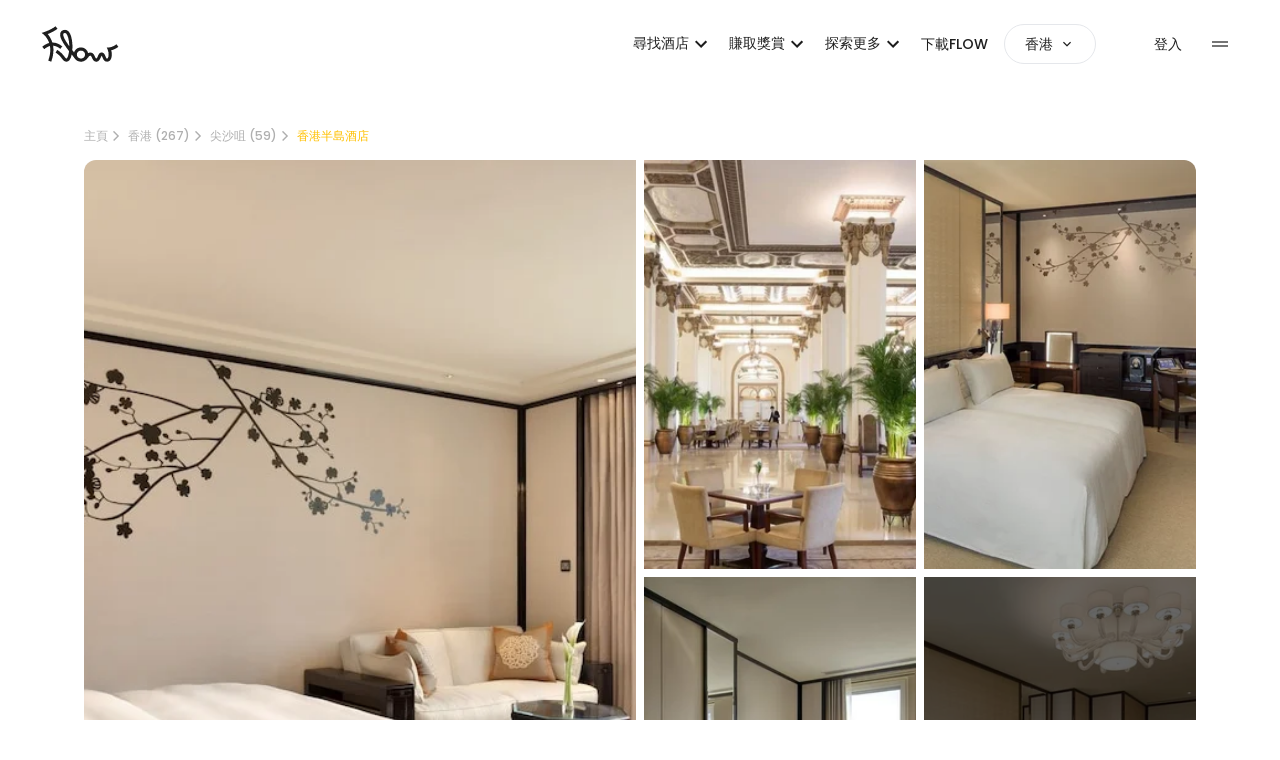

--- FILE ---
content_type: application/javascript; charset=utf-8
request_url: https://app.flowtheroom.com/_next/static/chunks/9291-5d532314ff67cacb.js
body_size: 4815
content:
try{!function(){var e="undefined"!=typeof window?window:"undefined"!=typeof global?global:"undefined"!=typeof globalThis?globalThis:"undefined"!=typeof self?self:{},t=(new e.Error).stack;t&&(e._sentryDebugIds=e._sentryDebugIds||{},e._sentryDebugIds[t]="c64ae516-2eb0-453d-aef0-f30ee6a77971",e._sentryDebugIdIdentifier="sentry-dbid-c64ae516-2eb0-453d-aef0-f30ee6a77971")}()}catch(e){}"use strict";(self.webpackChunk_N_E=self.webpackChunk_N_E||[]).push([[9291],{65878:function(e,t,n){Object.defineProperty(t,"__esModule",{value:!0}),Object.defineProperty(t,"Image",{enumerable:!0,get:function(){return v}});let i=n(47043),r=n(53099),o=n(57437),a=r._(n(2265)),l=i._(n(54887)),s=i._(n(38293)),d=n(55346),u=n(90128),f=n(62589);n(31765);let c=n(25523),p=i._(n(43264)),g={deviceSizes:[640,750,828,1080,1200,1920,2048,3840],imageSizes:[16,32,48,64,96,128,256,384],path:"/_next/image/",loader:"custom",dangerouslyAllowSVG:!1,unoptimized:!1};function m(e,t,n,i,r,o,a){let l=null==e?void 0:e.src;e&&e["data-loaded-src"]!==l&&(e["data-loaded-src"]=l,("decode"in e?e.decode():Promise.resolve()).catch(()=>{}).then(()=>{if(e.parentElement&&e.isConnected){if("empty"!==t&&r(!0),null==n?void 0:n.current){let t=new Event("load");Object.defineProperty(t,"target",{writable:!1,value:e});let i=!1,r=!1;n.current({...t,nativeEvent:t,currentTarget:e,target:e,isDefaultPrevented:()=>i,isPropagationStopped:()=>r,persist:()=>{},preventDefault:()=>{i=!0,t.preventDefault()},stopPropagation:()=>{r=!0,t.stopPropagation()}})}(null==i?void 0:i.current)&&i.current(e)}}))}function h(e){return a.use?{fetchPriority:e}:{fetchpriority:e}}"undefined"==typeof window&&(globalThis.__NEXT_IMAGE_IMPORTED=!0);let y=(0,a.forwardRef)((e,t)=>{let{src:n,srcSet:i,sizes:r,height:l,width:s,decoding:d,className:u,style:f,fetchPriority:c,placeholder:p,loading:g,unoptimized:y,fill:b,onLoadRef:v,onLoadingCompleteRef:w,setBlurComplete:_,setShowAltText:S,sizesInput:j,onLoad:x,onError:C,...P}=e;return(0,o.jsx)("img",{...P,...h(c),loading:g,width:s,height:l,decoding:d,"data-nimg":b?"fill":"1",className:u,style:f,sizes:r,srcSet:i,src:n,ref:(0,a.useCallback)(e=>{t&&("function"==typeof t?t(e):"object"==typeof t&&(t.current=e)),e&&(C&&(e.src=e.src),e.complete&&m(e,p,v,w,_,y,j))},[n,p,v,w,_,C,y,j,t]),onLoad:e=>{m(e.currentTarget,p,v,w,_,y,j)},onError:e=>{S(!0),"empty"!==p&&_(!0),C&&C(e)}})});function b(e){let{isAppRouter:t,imgAttributes:n}=e,i={as:"image",imageSrcSet:n.srcSet,imageSizes:n.sizes,crossOrigin:n.crossOrigin,referrerPolicy:n.referrerPolicy,...h(n.fetchPriority)};return t&&l.default.preload?(l.default.preload(n.src,i),null):(0,o.jsx)(s.default,{children:(0,o.jsx)("link",{rel:"preload",href:n.srcSet?void 0:n.src,...i},"__nimg-"+n.src+n.srcSet+n.sizes)})}let v=(0,a.forwardRef)((e,t)=>{let n=(0,a.useContext)(c.RouterContext),i=(0,a.useContext)(f.ImageConfigContext),r=(0,a.useMemo)(()=>{var e;let t=g||i||u.imageConfigDefault,n=[...t.deviceSizes,...t.imageSizes].sort((e,t)=>e-t),r=t.deviceSizes.sort((e,t)=>e-t),o=null==(e=t.qualities)?void 0:e.sort((e,t)=>e-t);return{...t,allSizes:n,deviceSizes:r,qualities:o}},[i]),{onLoad:l,onLoadingComplete:s}=e,m=(0,a.useRef)(l);(0,a.useEffect)(()=>{m.current=l},[l]);let h=(0,a.useRef)(s);(0,a.useEffect)(()=>{h.current=s},[s]);let[v,w]=(0,a.useState)(!1),[_,S]=(0,a.useState)(!1),{props:j,meta:x}=(0,d.getImgProps)(e,{defaultLoader:p.default,imgConf:r,blurComplete:v,showAltText:_});return(0,o.jsxs)(o.Fragment,{children:[(0,o.jsx)(y,{...j,unoptimized:x.unoptimized,placeholder:x.placeholder,fill:x.fill,onLoadRef:m,onLoadingCompleteRef:h,setBlurComplete:w,setShowAltText:S,sizesInput:e.sizes,ref:t}),x.priority?(0,o.jsx)(b,{isAppRouter:!n,imgAttributes:j}):null]})});("function"==typeof t.default||"object"==typeof t.default&&null!==t.default)&&void 0===t.default.__esModule&&(Object.defineProperty(t.default,"__esModule",{value:!0}),Object.assign(t.default,t),e.exports=t.default)},91436:function(e,t,n){Object.defineProperty(t,"__esModule",{value:!0}),Object.defineProperty(t,"AmpStateContext",{enumerable:!0,get:function(){return i}});let i=n(47043)._(n(2265)).default.createContext({})},23964:function(e,t){function n(e){let{ampFirst:t=!1,hybrid:n=!1,hasQuery:i=!1}=void 0===e?{}:e;return t||n&&i}Object.defineProperty(t,"__esModule",{value:!0}),Object.defineProperty(t,"isInAmpMode",{enumerable:!0,get:function(){return n}})},55346:function(e,t,n){Object.defineProperty(t,"__esModule",{value:!0}),Object.defineProperty(t,"getImgProps",{enumerable:!0,get:function(){return l}}),n(31765);let i=n(96496),r=n(90128);function o(e){return void 0!==e.default}function a(e){return void 0===e?e:"number"==typeof e?Number.isFinite(e)?e:NaN:"string"==typeof e&&/^[0-9]+$/.test(e)?parseInt(e,10):NaN}function l(e,t){var n,l;let s,d,u,{src:f,sizes:c,unoptimized:p=!1,priority:g=!1,loading:m,className:h,quality:y,width:b,height:v,fill:w=!1,style:_,overrideSrc:S,onLoad:j,onLoadingComplete:x,placeholder:C="empty",blurDataURL:P,fetchPriority:E,decoding:O="async",layout:z,objectFit:I,objectPosition:M,lazyBoundary:k,lazyRoot:A,...D}=e,{imgConf:R,showAltText:T,blurComplete:N,defaultLoader:L}=t,U=R||r.imageConfigDefault;if("allSizes"in U)s=U;else{let e=[...U.deviceSizes,...U.imageSizes].sort((e,t)=>e-t),t=U.deviceSizes.sort((e,t)=>e-t),i=null==(n=U.qualities)?void 0:n.sort((e,t)=>e-t);s={...U,allSizes:e,deviceSizes:t,qualities:i}}if(void 0===L)throw Error("images.loaderFile detected but the file is missing default export.\nRead more: https://nextjs.org/docs/messages/invalid-images-config");let F=D.loader||L;delete D.loader,delete D.srcSet;let B="__next_img_default"in F;if(B){if("custom"===s.loader)throw Error('Image with src "'+f+'" is missing "loader" prop.\nRead more: https://nextjs.org/docs/messages/next-image-missing-loader')}else{let e=F;F=t=>{let{config:n,...i}=t;return e(i)}}if(z){"fill"===z&&(w=!0);let e={intrinsic:{maxWidth:"100%",height:"auto"},responsive:{width:"100%",height:"auto"}}[z];e&&(_={..._,...e});let t={responsive:"100vw",fill:"100vw"}[z];t&&!c&&(c=t)}let G="",W=a(b),q=a(v);if("object"==typeof(l=f)&&(o(l)||void 0!==l.src)){let e=o(f)?f.default:f;if(!e.src)throw Error("An object should only be passed to the image component src parameter if it comes from a static image import. It must include src. Received "+JSON.stringify(e));if(!e.height||!e.width)throw Error("An object should only be passed to the image component src parameter if it comes from a static image import. It must include height and width. Received "+JSON.stringify(e));if(d=e.blurWidth,u=e.blurHeight,P=P||e.blurDataURL,G=e.src,!w){if(W||q){if(W&&!q){let t=W/e.width;q=Math.round(e.height*t)}else if(!W&&q){let t=q/e.height;W=Math.round(e.width*t)}}else W=e.width,q=e.height}}let H=!g&&("lazy"===m||void 0===m);(!(f="string"==typeof f?f:G)||f.startsWith("data:")||f.startsWith("blob:"))&&(p=!0,H=!1),s.unoptimized&&(p=!0),B&&f.endsWith(".svg")&&!s.dangerouslyAllowSVG&&(p=!0),g&&(E="high");let V=a(y),$=Object.assign(w?{position:"absolute",height:"100%",width:"100%",left:0,top:0,right:0,bottom:0,objectFit:I,objectPosition:M}:{},T?{}:{color:"transparent"},_),J=N||"empty"===C?null:"blur"===C?'url("data:image/svg+xml;charset=utf-8,'+(0,i.getImageBlurSvg)({widthInt:W,heightInt:q,blurWidth:d,blurHeight:u,blurDataURL:P||"",objectFit:$.objectFit})+'")':'url("'+C+'")',Y=J?{backgroundSize:$.objectFit||"cover",backgroundPosition:$.objectPosition||"50% 50%",backgroundRepeat:"no-repeat",backgroundImage:J}:{},X=function(e){let{config:t,src:n,unoptimized:i,width:r,quality:o,sizes:a,loader:l}=e;if(i)return{src:n,srcSet:void 0,sizes:void 0};let{widths:s,kind:d}=function(e,t,n){let{deviceSizes:i,allSizes:r}=e;if(n){let e=/(^|\s)(1?\d?\d)vw/g,t=[];for(let i;i=e.exec(n);i)t.push(parseInt(i[2]));if(t.length){let e=.01*Math.min(...t);return{widths:r.filter(t=>t>=i[0]*e),kind:"w"}}return{widths:r,kind:"w"}}return"number"!=typeof t?{widths:i,kind:"w"}:{widths:[...new Set([t,2*t].map(e=>r.find(t=>t>=e)||r[r.length-1]))],kind:"x"}}(t,r,a),u=s.length-1;return{sizes:a||"w"!==d?a:"100vw",srcSet:s.map((e,i)=>l({config:t,src:n,quality:o,width:e})+" "+("w"===d?e:i+1)+d).join(", "),src:l({config:t,src:n,quality:o,width:s[u]})}}({config:s,src:f,unoptimized:p,width:W,quality:V,sizes:c,loader:F});return{props:{...D,loading:H?"lazy":m,fetchPriority:E,width:W,height:q,decoding:O,className:h,style:{...$,...Y},sizes:X.sizes,srcSet:X.srcSet,src:S||X.src},meta:{unoptimized:p,priority:g,placeholder:C,fill:w}}}},38293:function(e,t,n){Object.defineProperty(t,"__esModule",{value:!0}),function(e,t){for(var n in t)Object.defineProperty(e,n,{enumerable:!0,get:t[n]})}(t,{default:function(){return m},defaultHead:function(){return f}});let i=n(47043),r=n(53099),o=n(57437),a=r._(n(2265)),l=i._(n(17421)),s=n(91436),d=n(48701),u=n(23964);function f(e){void 0===e&&(e=!1);let t=[(0,o.jsx)("meta",{charSet:"utf-8"})];return e||t.push((0,o.jsx)("meta",{name:"viewport",content:"width=device-width"})),t}function c(e,t){return"string"==typeof t||"number"==typeof t?e:t.type===a.default.Fragment?e.concat(a.default.Children.toArray(t.props.children).reduce((e,t)=>"string"==typeof t||"number"==typeof t?e:e.concat(t),[])):e.concat(t)}n(31765);let p=["name","httpEquiv","charSet","itemProp"];function g(e,t){let{inAmpMode:n}=t;return e.reduce(c,[]).reverse().concat(f(n).reverse()).filter(function(){let e=new Set,t=new Set,n=new Set,i={};return r=>{let o=!0,a=!1;if(r.key&&"number"!=typeof r.key&&r.key.indexOf("$")>0){a=!0;let t=r.key.slice(r.key.indexOf("$")+1);e.has(t)?o=!1:e.add(t)}switch(r.type){case"title":case"base":t.has(r.type)?o=!1:t.add(r.type);break;case"meta":for(let e=0,t=p.length;e<t;e++){let t=p[e];if(r.props.hasOwnProperty(t)){if("charSet"===t)n.has(t)?o=!1:n.add(t);else{let e=r.props[t],n=i[t]||new Set;("name"!==t||!a)&&n.has(e)?o=!1:(n.add(e),i[t]=n)}}}}return o}}()).reverse().map((e,t)=>{let i=e.key||t;if(!n&&"link"===e.type&&e.props.href&&["https://fonts.googleapis.com/css","https://use.typekit.net/"].some(t=>e.props.href.startsWith(t))){let t={...e.props||{}};return t["data-href"]=t.href,t.href=void 0,t["data-optimized-fonts"]=!0,a.default.cloneElement(e,t)}return a.default.cloneElement(e,{key:i})})}let m=function(e){let{children:t}=e,n=(0,a.useContext)(s.AmpStateContext),i=(0,a.useContext)(d.HeadManagerContext);return(0,o.jsx)(l.default,{reduceComponentsToState:g,headManager:i,inAmpMode:(0,u.isInAmpMode)(n),children:t})};("function"==typeof t.default||"object"==typeof t.default&&null!==t.default)&&void 0===t.default.__esModule&&(Object.defineProperty(t.default,"__esModule",{value:!0}),Object.assign(t.default,t),e.exports=t.default)},96496:function(e,t){function n(e){let{widthInt:t,heightInt:n,blurWidth:i,blurHeight:r,blurDataURL:o,objectFit:a}=e,l=i?40*i:t,s=r?40*r:n,d=l&&s?"viewBox='0 0 "+l+" "+s+"'":"";return"%3Csvg xmlns='http://www.w3.org/2000/svg' "+d+"%3E%3Cfilter id='b' color-interpolation-filters='sRGB'%3E%3CfeGaussianBlur stdDeviation='20'/%3E%3CfeColorMatrix values='1 0 0 0 0 0 1 0 0 0 0 0 1 0 0 0 0 0 100 -1' result='s'/%3E%3CfeFlood x='0' y='0' width='100%25' height='100%25'/%3E%3CfeComposite operator='out' in='s'/%3E%3CfeComposite in2='SourceGraphic'/%3E%3CfeGaussianBlur stdDeviation='20'/%3E%3C/filter%3E%3Cimage width='100%25' height='100%25' x='0' y='0' preserveAspectRatio='"+(d?"none":"contain"===a?"xMidYMid":"cover"===a?"xMidYMid slice":"none")+"' style='filter: url(%23b);' href='"+o+"'/%3E%3C/svg%3E"}Object.defineProperty(t,"__esModule",{value:!0}),Object.defineProperty(t,"getImageBlurSvg",{enumerable:!0,get:function(){return n}})},62589:function(e,t,n){Object.defineProperty(t,"__esModule",{value:!0}),Object.defineProperty(t,"ImageConfigContext",{enumerable:!0,get:function(){return o}});let i=n(47043)._(n(2265)),r=n(90128),o=i.default.createContext(r.imageConfigDefault)},90128:function(e,t){Object.defineProperty(t,"__esModule",{value:!0}),function(e,t){for(var n in t)Object.defineProperty(e,n,{enumerable:!0,get:t[n]})}(t,{VALID_LOADERS:function(){return n},imageConfigDefault:function(){return i}});let n=["default","imgix","cloudinary","akamai","custom"],i={deviceSizes:[640,750,828,1080,1200,1920,2048,3840],imageSizes:[16,32,48,64,96,128,256,384],path:"/_next/image",loader:"default",loaderFile:"",domains:[],disableStaticImages:!1,minimumCacheTTL:60,formats:["image/webp"],dangerouslyAllowSVG:!1,contentSecurityPolicy:"script-src 'none'; frame-src 'none'; sandbox;",contentDispositionType:"inline",localPatterns:void 0,remotePatterns:[],qualities:void 0,unoptimized:!1}},17421:function(e,t,n){Object.defineProperty(t,"__esModule",{value:!0}),Object.defineProperty(t,"default",{enumerable:!0,get:function(){return l}});let i=n(2265),r="undefined"==typeof window,o=r?()=>{}:i.useLayoutEffect,a=r?()=>{}:i.useEffect;function l(e){let{headManager:t,reduceComponentsToState:n}=e;function l(){if(t&&t.mountedInstances){let r=i.Children.toArray(Array.from(t.mountedInstances).filter(Boolean));t.updateHead(n(r,e))}}if(r){var s;null==t||null==(s=t.mountedInstances)||s.add(e.children),l()}return o(()=>{var n;return null==t||null==(n=t.mountedInstances)||n.add(e.children),()=>{var n;null==t||null==(n=t.mountedInstances)||n.delete(e.children)}}),o(()=>(t&&(t._pendingUpdate=l),()=>{t&&(t._pendingUpdate=l)})),a(()=>(t&&t._pendingUpdate&&(t._pendingUpdate(),t._pendingUpdate=null),()=>{t&&t._pendingUpdate&&(t._pendingUpdate(),t._pendingUpdate=null)})),null}}}]);

--- FILE ---
content_type: application/javascript; charset=utf-8
request_url: https://app.flowtheroom.com/_next/static/chunks/5323-e23d212e6adc1bb5.js
body_size: 5020
content:
try{!function(){var e="undefined"!=typeof window?window:"undefined"!=typeof global?global:"undefined"!=typeof globalThis?globalThis:"undefined"!=typeof self?self:{},t=(new e.Error).stack;t&&(e._sentryDebugIds=e._sentryDebugIds||{},e._sentryDebugIds[t]="29c5eb4f-162a-4941-b42e-a0e33c9d79d2",e._sentryDebugIdIdentifier="sentry-dbid-29c5eb4f-162a-4941-b42e-a0e33c9d79d2")}()}catch(e){}"use strict";(self.webpackChunk_N_E=self.webpackChunk_N_E||[]).push([[5323],{24369:function(e,t,n){var r=n(2265),i="function"==typeof Object.is?Object.is:function(e,t){return e===t&&(0!==e||1/e==1/t)||e!=e&&t!=t},u=r.useState,o=r.useEffect,a=r.useLayoutEffect,l=r.useDebugValue;function c(e){var t=e.getSnapshot;e=e.value;try{var n=t();return!i(e,n)}catch(e){return!0}}var s="undefined"==typeof window||void 0===window.document||void 0===window.document.createElement?function(e,t){return t()}:function(e,t){var n=t(),r=u({inst:{value:n,getSnapshot:t}}),i=r[0].inst,s=r[1];return a(function(){i.value=n,i.getSnapshot=t,c(i)&&s({inst:i})},[e,n,t]),o(function(){return c(i)&&s({inst:i}),e(function(){c(i)&&s({inst:i})})},[e]),l(n),n};t.useSyncExternalStore=void 0!==r.useSyncExternalStore?r.useSyncExternalStore:s},82558:function(e,t,n){e.exports=n(24369)},87996:function(e,t,n){n.d(t,{A:function(){return a},B:function(){return g},I:function(){return R},O:function(){return c},S:function(){return J},U:function(){return l},a:function(){return f},b:function(){return o},c:function(){return $},d:function(){return z},e:function(){return s},f:function(){return B},g:function(){return Y},i:function(){return v},m:function(){return d},n:function(){return W},o:function(){return F},r:function(){return T},s:function(){return A},t:function(){return D},u:function(){return L},z:function(){return S}});var r=n(2265),i=n(98183),u=Object.prototype.hasOwnProperty;let o=new WeakMap,a=()=>{},l=a(),c=Object,s=e=>e===l,f=e=>"function"==typeof e,d=(e,t)=>({...e,...t}),g=e=>f(e.then),h={},y={},b="undefined",v=typeof window!=b,p=typeof document!=b,w=v&&"Deno"in window,m=()=>v&&typeof window.requestAnimationFrame!=b,S=(e,t)=>{let n=o.get(e);return[()=>!s(t)&&e.get(t)||h,r=>{if(!s(t)){let i=e.get(t);t in y||(y[t]=i),n[5](t,d(i,r),i||h)}},n[6],()=>!s(t)&&t in y?y[t]:!s(t)&&e.get(t)||h]},O=!0,[E,_]=v&&window.addEventListener?[window.addEventListener.bind(window),window.removeEventListener.bind(window)]:[a,a],k={initFocus:e=>(p&&document.addEventListener("visibilitychange",e),E("focus",e),()=>{p&&document.removeEventListener("visibilitychange",e),_("focus",e)}),initReconnect:e=>{let t=()=>{O=!0,e()},n=()=>{O=!1};return E("online",t),E("offline",n),()=>{_("online",t),_("offline",n)}}},R=!r.useId,T=!v||w,D=e=>m()?window.requestAnimationFrame(e):setTimeout(e,1),L=T?r.useEffect:r.useLayoutEffect,V="undefined"!=typeof navigator&&navigator.connection,I=!T&&V&&(["slow-2g","2g"].includes(V.effectiveType)||V.saveData),j=new WeakMap,C=e=>c.prototype.toString.call(e),x=(e,t)=>e==="[object ".concat(t,"]"),P=0,U=e=>{let t,n;let r=typeof e,i=C(e),u=x(i,"Date"),o=x(i,"RegExp"),a=x(i,"Object");if(c(e)!==e||u||o)t=u?e.toJSON():"symbol"==r?e.toString():"string"==r?JSON.stringify(e):""+e;else{if(t=j.get(e))return t;if(t=++P+"~",j.set(e,t),Array.isArray(e)){for(n=0,t="@";n<e.length;n++)t+=U(e[n])+",";j.set(e,t)}if(a){t="#";let r=c.keys(e).sort();for(;!s(n=r.pop());)s(e[n])||(t+=n+":"+U(e[n])+",");j.set(e,t)}}return t},A=e=>{if(f(e))try{e=e()}catch(t){e=""}let t=e;return[e="string"==typeof e?e:(Array.isArray(e)?e.length:e)?U(e):"",t]},M=0,F=()=>++M;async function W(){for(var e=arguments.length,t=Array(e),n=0;n<e;n++)t[n]=arguments[n];let[r,u,a,c]=t,h=d({populateCache:!0,throwOnError:!0},"boolean"==typeof c?{revalidate:c}:c||{}),y=h.populateCache,b=h.rollbackOnError,v=h.optimisticData,p=e=>"function"==typeof b?b(e):!1!==b,w=h.throwOnError;if(f(u)){let e=[];for(let t of r.keys())!/^\$(inf|sub)\$/.test(t)&&u(r.get(t)._k)&&e.push(t);return Promise.all(e.map(m))}return m(u);async function m(e){let n;let[u]=A(e);if(!u)return;let[c,d]=S(r,u),[b,m,O,E]=o.get(r),_=()=>{let t=b[u];return(f(h.revalidate)?h.revalidate(c().data,e):!1!==h.revalidate)&&(delete O[u],delete E[u],t&&t[0])?t[0](i.QQ).then(()=>c().data):c().data};if(t.length<3)return _();let k=a,R=!1,T=F();m[u]=[T,0];let D=!s(v),L=c(),V=L.data,I=L._c,j=s(I)?V:I;if(D&&d({data:v=f(v)?v(j,V):v,_c:j}),f(k))try{k=k(j)}catch(e){n=e,R=!0}if(k&&g(k)){if(k=await k.catch(e=>{n=e,R=!0}),T!==m[u][0]){if(R)throw n;return k}R&&D&&p(n)&&(y=!0,d({data:j,_c:l}))}if(y&&!R&&(f(y)?d({data:y(k,j),error:l,_c:l}):d({data:k,error:l,_c:l})),m[u][1]=F(),Promise.resolve(_()).then(()=>{d({_c:l})}),R){if(w)throw n;return}return k}}let N=(e,t)=>{for(let n in e)e[n][0]&&e[n][0](t)},Q=(e,t)=>{if(!o.has(e)){let n=d(k,t),r=Object.create(null),u=W.bind(l,e),c=a,s=Object.create(null),f=(e,t)=>{let n=s[e]||[];return s[e]=n,n.push(t),()=>n.splice(n.indexOf(t),1)},g=(t,n,r)=>{e.set(t,n);let i=s[t];if(i)for(let e of i)e(n,r)},h=()=>{if(!o.has(e)&&(o.set(e,[r,Object.create(null),Object.create(null),Object.create(null),u,g,f]),!T)){let t=n.initFocus(setTimeout.bind(l,N.bind(l,r,i.N4))),u=n.initReconnect(setTimeout.bind(l,N.bind(l,r,i.l2)));c=()=>{t&&t(),u&&u(),o.delete(e)}}};return h(),[e,u,h,c]}return[e,o.get(e)[4]]},[$,q]=Q(new Map),z=d({onLoadingSlow:a,onSuccess:a,onError:a,onErrorRetry:(e,t,n,r,i)=>{let u=n.errorRetryCount,o=i.retryCount,a=~~((Math.random()+.5)*(1<<(o<8?o:8)))*n.errorRetryInterval;(s(u)||!(o>u))&&setTimeout(r,a,i)},onDiscarded:a,revalidateOnFocus:!0,revalidateOnReconnect:!0,revalidateIfStale:!0,shouldRetryOnError:!0,errorRetryInterval:I?1e4:5e3,focusThrottleInterval:5e3,dedupingInterval:2e3,loadingTimeout:I?5e3:3e3,compare:function e(t,n){var r,i;if(t===n)return!0;if(t&&n&&(r=t.constructor)===n.constructor){if(r===Date)return t.getTime()===n.getTime();if(r===RegExp)return t.toString()===n.toString();if(r===Array){if((i=t.length)===n.length)for(;i--&&e(t[i],n[i]););return -1===i}if(!r||"object"==typeof t){for(r in i=0,t)if(u.call(t,r)&&++i&&!u.call(n,r)||!(r in n)||!e(t[r],n[r]))return!1;return Object.keys(n).length===i}}return t!=t&&n!=n},isPaused:()=>!1,cache:$,mutate:q,fallback:{}},{isOnline:()=>O,isVisible:()=>{let e=p&&document.visibilityState;return s(e)||"hidden"!==e}}),B=(e,t)=>{let n=d(e,t);if(t){let{use:r,fallback:i}=e,{use:u,fallback:o}=t;r&&u&&(n.use=r.concat(u)),i&&o&&(n.fallback=d(i,o))}return n},J=(0,r.createContext)({}),Y=e=>{let{value:t}=e,n=(0,r.useContext)(J),i=f(t),u=(0,r.useMemo)(()=>i?t(n):t,[i,n,t]),o=(0,r.useMemo)(()=>i?u:B(n,u),[i,n,u]),a=u&&u.provider,c=(0,r.useRef)(l);a&&!c.current&&(c.current=Q(a(o.cache||$),u));let s=c.current;return s&&(o.cache=s[0],o.mutate=s[1]),L(()=>{if(s)return s[2]&&s[2](),s[3]},[]),(0,r.createElement)(J.Provider,d(e,{value:o}))}},58034:function(e,t,n){n.d(t,{U:function(){return r}});let r="$inf$"},98183:function(e,t,n){n.d(t,{N4:function(){return r},QQ:function(){return u},aU:function(){return o},l2:function(){return i}});let r=0,i=1,u=2,o=3},62827:function(e,t,n){n.d(t,{kY:function(){return c},ko:function(){return d},s6:function(){return f},xD:function(){return g}});var r=n(87996),i=n(58034),u=n(2265);let o=r.i&&window.__SWR_DEVTOOLS_USE__,a=o?window.__SWR_DEVTOOLS_USE__:[],l=e=>(0,r.a)(e[1])?[e[0],e[1],e[2]||{}]:[e[0],null,(null===e[1]?e[2]:e[1])||{}],c=()=>{let e=(0,u.useContext)(r.S);return(0,u.useMemo)(()=>(0,r.m)(r.d,e),[e])},s=a.concat(e=>(t,n,u)=>{let o=n&&((...e)=>{let[u]=(0,r.s)(t),[,,,o]=r.b.get(r.c);if(u.startsWith(i.U))return n(...e);let a=o[u];return(0,r.e)(a)?n(...e):(delete o[u],a)});return e(t,o,u)}),f=e=>function(...t){let n=c(),[i,u,o]=l(t),a=(0,r.f)(n,o),f=e,{use:d}=a,g=(d||[]).concat(s);for(let e=g.length;e--;)f=g[e](f);return f(i,u||a.fetcher||null,a)},d=(e,t,n)=>{let r=t[e]||(t[e]=[]);return r.push(n),()=>{let e=r.indexOf(n);e>=0&&(r[e]=r[r.length-1],r.pop())}},g=(e,t)=>(...n)=>{let[r,i,u]=l(n),o=(u.use||[]).concat(t);return e(r,i,{...u,use:o})};o&&(window.__SWR_DEVTOOLS_REACT__=u)},85323:function(e,t,n){n.d(t,{ZP:function(){return d}});var r=n(2265),i=n(82558),u=n(87996),o=n(98183),a=n(62827);let l=()=>{};l(),new WeakMap;let c=r.use||(e=>{switch(e.status){case"pending":throw e;case"fulfilled":return e.value;case"rejected":throw e.reason;default:throw e.status="pending",e.then(t=>{e.status="fulfilled",e.value=t},t=>{e.status="rejected",e.reason=t}),e}}),s={dedupe:!0},f=Promise.resolve(u.U);u.O.defineProperty(u.g,"defaultValue",{value:u.d});let d=(0,a.s6)((e,t,n)=>{let{cache:l,compare:d,suspense:g,fallbackData:h,revalidateOnMount:y,revalidateIfStale:b,refreshInterval:v,refreshWhenHidden:p,refreshWhenOffline:w,keepPreviousData:m,strictServerPrefetchWarning:S}=n,[O,E,_,k]=u.b.get(l),[R,T]=(0,u.s)(e),D=(0,r.useRef)(!1),L=(0,r.useRef)(!1),V=(0,r.useRef)(R),I=(0,r.useRef)(t),j=(0,r.useRef)(n),C=()=>j.current,x=()=>C().isVisible()&&C().isOnline(),[P,U,A,M]=(0,u.z)(l,R),F=(0,r.useRef)({}).current,W=(0,u.e)(h)?(0,u.e)(n.fallback)?u.U:n.fallback[R]:h,N=(e,t)=>{for(let n in F)if("data"===n){if(!d(e[n],t[n])&&(!(0,u.e)(e[n])||!d(G,t[n])))return!1}else if(t[n]!==e[n])return!1;return!0},Q=(0,r.useMemo)(()=>{let e=!!R&&!!t&&((0,u.e)(y)?!C().isPaused()&&!g&&!1!==b:y),n=t=>{let n=(0,u.m)(t);return(delete n._k,e)?{isValidating:!0,isLoading:!0,...n}:n},r=P(),i=M(),o=n(r),a=r===i?o:n(i),l=o;return[()=>{let e=n(P());return N(e,l)?(l.data=e.data,l.isLoading=e.isLoading,l.isValidating=e.isValidating,l.error=e.error,l):(l=e,e)},()=>a]},[l,R]),$=(0,i.useSyncExternalStore)((0,r.useCallback)(e=>A(R,(t,n)=>{N(n,t)||e()}),[l,R]),Q[0],Q[1]),q=!D.current,z=O[R]&&O[R].length>0,B=$.data,J=(0,u.e)(B)?W&&(0,u.B)(W)?c(W):W:B,Y=$.error,Z=(0,r.useRef)(J),G=m?(0,u.e)(B)?(0,u.e)(Z.current)?J:Z.current:B:J,H=R&&(0,u.e)(J),K=!u.r&&(0,i.useSyncExternalStore)(()=>u.A,()=>!1,()=>!0);S&&K&&!g&&H&&console.warn(`Missing pre-initiated data for serialized key "${R}" during server-side rendering. Data fethcing should be initiated on the server and provided to SWR via fallback data. You can set "strictServerPrefetchWarning: false" to disable this warning.`);let X=(!z||!!(0,u.e)(Y))&&(q&&!(0,u.e)(y)?y:!C().isPaused()&&(g?!(0,u.e)(J)&&b:(0,u.e)(J)||b)),ee=!!(R&&t&&q&&X),et=(0,u.e)($.isValidating)?ee:$.isValidating,en=(0,u.e)($.isLoading)?ee:$.isLoading,er=(0,r.useCallback)(async e=>{let t,r;let i=I.current;if(!R||!i||L.current||C().isPaused())return!1;let a=!0,l=e||{},c=!_[R]||!l.dedupe,s=()=>u.I?!L.current&&R===V.current&&D.current:R===V.current,f={isValidating:!1,isLoading:!1},g=()=>{U(f)},h=()=>{let e=_[R];e&&e[1]===r&&delete _[R]},y={isValidating:!0};(0,u.e)(P().data)&&(y.isLoading=!0);try{if(c&&(U(y),n.loadingTimeout&&(0,u.e)(P().data)&&setTimeout(()=>{a&&s()&&C().onLoadingSlow(R,n)},n.loadingTimeout),_[R]=[i(T),(0,u.o)()]),[t,r]=_[R],t=await t,c&&setTimeout(h,n.dedupingInterval),!_[R]||_[R][1]!==r)return c&&s()&&C().onDiscarded(R),!1;f.error=u.U;let e=E[R];if(!(0,u.e)(e)&&(r<=e[0]||r<=e[1]||0===e[1]))return g(),c&&s()&&C().onDiscarded(R),!1;let o=P().data;f.data=d(o,t)?o:t,c&&s()&&C().onSuccess(t,R,n)}catch(n){h();let e=C(),{shouldRetryOnError:t}=e;!e.isPaused()&&(f.error=n,c&&s()&&(e.onError(n,R,e),(!0===t||(0,u.a)(t)&&t(n))&&(!C().revalidateOnFocus||!C().revalidateOnReconnect||x())&&e.onErrorRetry(n,R,e,e=>{let t=O[R];t&&t[0]&&t[0](o.aU,e)},{retryCount:(l.retryCount||0)+1,dedupe:!0})))}return a=!1,g(),!0},[R,l]),ei=(0,r.useCallback)((...e)=>(0,u.n)(l,V.current,...e),[]);if((0,u.u)(()=>{I.current=t,j.current=n,(0,u.e)(B)||(Z.current=B)}),(0,u.u)(()=>{if(!R)return;let e=er.bind(u.U,s),t=0;C().revalidateOnFocus&&(t=Date.now()+C().focusThrottleInterval);let n=(0,a.ko)(R,O,(n,r={})=>{if(n==o.N4){let n=Date.now();C().revalidateOnFocus&&n>t&&x()&&(t=n+C().focusThrottleInterval,e())}else if(n==o.l2)C().revalidateOnReconnect&&x()&&e();else if(n==o.QQ)return er();else if(n==o.aU)return er(r)});return L.current=!1,V.current=R,D.current=!0,U({_k:T}),X&&!_[R]&&((0,u.e)(J)||u.r?e():(0,u.t)(e)),()=>{L.current=!0,n()}},[R]),(0,u.u)(()=>{let e;function t(){let t=(0,u.a)(v)?v(P().data):v;t&&-1!==e&&(e=setTimeout(n,t))}function n(){!P().error&&(p||C().isVisible())&&(w||C().isOnline())?er(s).then(t):t()}return t(),()=>{e&&(clearTimeout(e),e=-1)}},[v,p,w,R]),(0,r.useDebugValue)(G),g){if(!u.I&&u.r&&H)throw Error("Fallback data is required when using Suspense in SSR.");H&&(I.current=t,j.current=n,L.current=!1);let e=k[R];if(c(!(0,u.e)(e)&&H?ei(e):f),!(0,u.e)(Y)&&H)throw Y;let r=H?er(s):f;!(0,u.e)(G)&&H&&(r.status="fulfilled",r.value=!0),c(r)}return{mutate:ei,get data(){return F.data=!0,G},get error(){return F.error=!0,Y},get isValidating(){return F.isValidating=!0,et},get isLoading(){return F.isLoading=!0,en}}})}}]);

--- FILE ---
content_type: application/javascript; charset=utf-8
request_url: https://app.flowtheroom.com/_next/static/chunks/app/%5Bregion%5D/%5Blang%5D/layout-e0d76198a3463586.js
body_size: 5666
content:
try{!function(){var e="undefined"!=typeof window?window:"undefined"!=typeof global?global:"undefined"!=typeof globalThis?globalThis:"undefined"!=typeof self?self:{},t=(new e.Error).stack;t&&(e._sentryDebugIds=e._sentryDebugIds||{},e._sentryDebugIds[t]="05007c73-b04c-49ed-ab60-9bdc775c4a05",e._sentryDebugIdIdentifier="sentry-dbid-05007c73-b04c-49ed-ab60-9bdc775c4a05")}()}catch(e){}(self.webpackChunk_N_E=self.webpackChunk_N_E||[]).push([[9519],{50986:function(e,t,n){Promise.resolve().then(n.bind(n,78059)),Promise.resolve().then(n.bind(n,21714)),Promise.resolve().then(n.bind(n,93822)),Promise.resolve().then(n.bind(n,78707)),Promise.resolve().then(n.bind(n,53192)),Promise.resolve().then(n.bind(n,73588)),Promise.resolve().then(n.bind(n,27582)),Promise.resolve().then(n.bind(n,33750)),Promise.resolve().then(n.bind(n,19169)),Promise.resolve().then(n.bind(n,41908)),Promise.resolve().then(n.bind(n,90611)),Promise.resolve().then(n.bind(n,88527)),Promise.resolve().then(n.bind(n,8757)),Promise.resolve().then(n.bind(n,75001)),Promise.resolve().then(n.bind(n,89048)),Promise.resolve().then(n.bind(n,16308)),Promise.resolve().then(n.bind(n,41782)),Promise.resolve().then(n.bind(n,41411)),Promise.resolve().then(n.bind(n,14969)),Promise.resolve().then(n.bind(n,22263)),Promise.resolve().then(n.t.bind(n,65878,23)),Promise.resolve().then(n.t.bind(n,72972,23)),Promise.resolve().then(n.bind(n,81523)),Promise.resolve().then(n.bind(n,70049))},68167:function(e,t,n){"use strict";n.d(t,{Bi:function(){return d},Dp:function(){return o},Fv:function(){return u},Id:function(){return s},NZ:function(){return w},Rd:function(){return p},Td:function(){return h},fY:function(){return m},g:function(){return l},pD:function(){return a},rQ:function(){return c},zx:function(){return i}});var r=n(16413);let l=e=>{let t=r._n+"/member/profile";return r.hM.get(t,e)},i=e=>{let t=r._n+"/member/status";return r.hM.get(t,e)},s=e=>{let t=r._n+"/member/email/valid";return r.hM.get(t,e)},a=e=>{let t=r._n+"/review/type";return r.hM.get(t,e)},o=(e,t)=>{let n=r.Vn+"/reservation/verify/code";return r.hM.post(n,e,t,!0)},d=(e,t)=>{let n=r._n+"/reservation/verify";return r.hM.post(n,e,t,!0)},c=(e,t)=>{let n=r._n+"/member/voucher/redeem";return r.hM.post(n,e,t,!0)},u=(e,t)=>{let n=r._n+"/member/dollar/redeem";return r.hM.post(n,e,t,!0)},w=e=>{let t;let n=r._n+"/member/voucher/redeemability/details",l=e.codes;return delete e.codes,l&&(t=l.split(",").map(e=>"code=".concat(e)).join("&")),r.hM.get(n,e,!0,!0,t)},p=(e,t)=>{let n=r._n+"/member/voucher/affiliate/redeemable";return r.hM.post(n,e,t,!0)},m=(e,t)=>{let n=r._n+"/review/comment";return r.hM.post(n,e,t,!0)},h=(e,t)=>{let n=r._n+"/member/sign_in_or_sign_up";return r.hM.post(n,e,t,!0)}},53192:function(e,t,n){"use strict";n.d(t,{default:function(){return a}});var r=n(99376),l=n(2265),i=n(32405),s=n(17881);function a(){let e=(0,r.useSearchParams)(),{region:t,lang:n}=(0,r.useParams)();return(0,l.useEffect)(()=>{(async()=>{e.get(i.FW.C_PARAM_VALUE)&&await (0,s.$T)({c_param:e.get(i.FW.C_PARAM_VALUE)},{region:t,lang:n})})()},[e]),null}},78059:function(e,t,n){"use strict";n.d(t,{default:function(){return d}});var r=n(57437),l=n(2265);let i=(0,l.createContext)(void 0);var s=n(92964),a=n(78686),o=n(99376),d=e=>{let{children:t,currencyFormat:n,regionList:d}=e,{region:c,lang:u}=(0,o.useParams)(),[w]=(0,l.useState)({currencyFormat:{},region:"",lang:""}),[p]=(0,l.useState)(!0),m=(0,s.b9)(a.gb),h=(0,s.b9)(a.S$),x=(0,s.b9)(a.pp);return(0,l.useEffect)(()=>{m(n),h({region:c,lang:u}),x(d)},[c,u,n]),(0,r.jsx)(i.Provider,{value:{data:w,isLoading:p},children:t})}},21714:function(e,t,n){"use strict";var r=n(57437);n(2265);var l=n(69250),i=n(99076),s=n(99376),a=n(83169);t.default=e=>{let{children:t}=e,{region:n,lang:o}=(0,s.useParams)();return(0,r.jsx)(l._,{dateAdapter:i.H,adapterLocale:(0,a.xe)(n,o),children:t})}},78707:function(e,t,n){"use strict";n.d(t,{default:function(){return b}});var r=n(28548),l=n(94827),i=n(99376),s=n(255),a=n(2265),o=n(68167),d=n(92964),c=n(4452),u=n(66252),w=n(99292),p=n(79430),m=n(68783),h=n(22532),x=n(83169),f=n(32405),g=n(38706);function b(){let e=(0,g.T)(),t=(0,i.useRouter)(),n=(0,i.usePathname)(),b=(0,i.useSearchParams)(),v=(0,p.Z)({t:e}),{fetchFingerprintData:_}=(0,s.i)(),{region:j,lang:A}=(0,i.useParams)(),[,P]=(0,d.KO)(c.b),[,N]=(0,d.KO)(u.VH),[,y]=(0,d.KO)(u.QI),[,R]=(0,d.KO)(u.KY),E=()=>{let e=new URLSearchParams(b.toString());e.delete(l.Bp.PARAM_OAUTH_RESULT),e.delete(l.Bp.PARAM_USER_ID),e.delete(l.Bp.PARAM_SECRET),e.delete(l.Bp.PARAM_OAUTH_DATA),e.delete(l.Bp.PARAM_ERROR);let r=e.toString();t.replace("".concat(n,"?").concat(r))};return(0,a.useEffect)(()=>{(async()=>{try{if("true"===b.get(l.Bp.PARAM_OAUTH_RESULT)&&b.get(l.Bp.PARAM_USER_ID)&&b.get(l.Bp.PARAM_SECRET)&&b.get(l.Bp.PARAM_OAUTH_DATA)){var t,n,i,s,a;await (0,r.zF)(b.get(l.Bp.PARAM_USER_ID),b.get(l.Bp.PARAM_SECRET)),v.setErrorDialog({title:" ",message:e("auth.setting_up_account"),contentType:m.U2.LOADING});let d=await r.Lc.get(),c=await _(),u=JSON.parse(b.get(l.Bp.PARAM_OAUTH_DATA)),p=(0,x.Er)(f.FW.C_PARAM_VALUE),g={};p&&(g.c_param_value=p);let T=await (0,o.Td)({[l.Bp.PARAM_METHOD]:u[l.Bp.PARAM_METHOD],[l.Bp.PARAM_CHANNEL_KEY]:u[l.Bp.PARAM_CHANNEL_KEY],email:d.email,acq_track:g,...c&&{fingerprint:c.visitorId,fingerprint_visitorId:c.visitorId,fingerprint_requestId:c.requestId}},{region:j,lang:A});v.closeDialog(),T.Success?(P(!0),(null===(t=T.Data)||void 0===t?void 0:t.new_member)?(N(!0),R(null!==(s=null===(n=T.Data)||void 0===n?void 0:n.is_abuse)&&void 0!==s?s:0),(null===(i=T.Data)||void 0===i?void 0:i.is_abuse)===1?y(w.d.WELCOME):y(w.d.REFER_CODE),(0,h.sV)(u[l.Bp.PARAM_METHOD])):(0,h.tQ)(u[l.Bp.PARAM_METHOD])):v.setErrorDialog({title:e("err"),message:null==T?void 0:null===(a=T.Data)||void 0===a?void 0:a.message}),E()}else if(b.get(l.Bp.PARAM_ERROR)){let t=b.get(l.Bp.PARAM_ERROR),n=t?JSON.parse(t):null;v.setErrorDialog({title:e("err"),message:null==n?void 0:n.message}),E()}}catch(t){v.setErrorDialog({title:e("err"),message:null==t?void 0:t.toString()}),E()}})()},[b]),null}},51024:function(e,t,n){"use strict";var r=n(57437);n(2265);var l=n(77562);t.Z=e=>{let{text:t,className:n=""}=e;return t?(t=t.replace("<ul>",'<ul class="tw-grid tw-gap-2">'),(0,r.jsx)("div",{className:"typography-body-xs-medium tw-text-body-strong tw-grid tw-gap-4 md:tw-gap-5 ".concat(n),children:(0,l.ZP)(t)})):null}},39830:function(e,t,n){"use strict";var r=n(57437),l=n(2265),i=n(82156),s=n(35791),a=n(59832),o=n(77468),d=n(93822),c=n(81705),u=n(9026),w=n(18943),p=n(65047);t.Z=e=>{let t,{buttonTitle:n,modalTitle:m,modalImage:h,modalContent:x,modalAction:f,closeButton:g,confirmButtonTitle:b,onButtonClick:v,onButtonClose:_,isVenueDetails:j=!1,handleConfirm:A,isCarousel:P=!1,is3DViewer:N=!1,customMobileStyle:y={},customDesktopStyle:R,buttonTitleClass:E="",centerMobileDialog:T=!1,isDesktopMenuDialog:M=!1,isBanner:O=!1,isOpen:k,onClose:D,sourceParams:S,isHighPriority:C=!1,backgroundColor:Z="",isConfirmBtnCloseModal:B=!0,isAllowBgClickClose:I=!0,isDisableConfirmBtn:W=!1}=e,[H,L]=l.useState(!1),[U,F]=l.useState("paper"),z=(0,i.Z)(e=>e.breakpoints.down("md")),[K,V]=(0,l.useState)(!1),G=z?y:!(0,p.Qr)(R)&&R?R:w.RZ,Q={"& .MuiDialog-container":{alignItems:z?T?"center":"flex-end":M?"start":O?"flex-end":"center",...M&&{margin:7}}};C&&(Q.zIndex=1350),Z&&(G.backgroundColor=Z);let $=e=>{L(!1),D&&D(e)};return(0,r.jsxs)(r.Fragment,{children:[n&&(0,r.jsx)("div",{onClick:(t="paper",()=>{L(!0),F(t),v&&v(),_&&_()}),className:E,children:n}),(0,r.jsxs)(s.Z,{fullScreen:z||P||N,open:void 0!==k?k:H,onClose:e=>{I&&$(e)},PaperProps:{sx:G},sx:Q,scroll:U,children:[(m||g)&&(0,r.jsxs)("div",{className:"between-content tw-pt-3 tw-px-4 tw-pb-0 ".concat(j?"tw-absolute tw-right-0 tw-z-[10]":""),children:[(0,r.jsx)("div",{className:"typography-heading-6 tw-mt-4",children:m}),(0,r.jsx)(()=>g?(0,r.jsx)("div",{className:"tw-flex",children:(0,r.jsx)(a.Z,{onClick:$,children:(0,r.jsx)(c.Z,{className:"black"===Z?"tw-text-white-ground":""})})}):null,{})]}),(0,r.jsxs)(o.Z,{className:"tw-px-0 tw-py-0 tw-overflow-x-hidden ".concat(P?"tw-flex tw-justify-center tw-items-center lg:tw-block":N?"tw-flex tw-flex-col tw-justify-end":""),children:[(0,r.jsx)("div",{className:"lg:tw-hidden",children:h}),(0,r.jsx)("div",{id:"scroll-dialog-description",className:"tw-text-sm lg:tw-px-8 tw-w-full ".concat(O||N?"":"tw-pb-5"," ").concat((N||P)&&z?"":"tw-px-4"," ").concat(P&&!z?"centered-content":""," ").concat(j?"tw-bg-white tw-z-[1] tw-rounded-t-xl lg:tw-rounded-none tw--mt-4 lg:tw-mt-0 tw-relative":""," "),children:x})]}),(b||f)&&(0,r.jsxs)(u.Z,{className:"tw-py-5 tw-px-4 lg:tw-px-8 tw-justify-center",children:[f,b&&(0,r.jsx)("div",{className:"tw-w-full tw-mx-0 lg:tw-w-[200px]",children:(0,r.jsx)(d.default,{sourceParams:S,className:"action-btn ".concat(W?"disabled-btn":"sunshine-btn"),onClick:e=>{A&&A(),B?$(e):V(!0)},isLoading:K,disabled:W,children:b})})]})]})]})}},27582:function(e,t,n){"use strict";n.r(t),n.d(t,{default:function(){return j}});var r=n(57437),l=n(2265),i=n(82156),s=n(35791),a=n(59832),o=n(77468),d=n(93822),c=n(81705),u=n(79507),w=n(12258),p=n(9026),m=n(18943),h=n(38706),x=n(92964),f=n(67239),g=n(68783),b=n(51024),v=n(73053);n(83079);var _=(0,n(12119).$)("6d8e20748c8a6bd39127d24217b389a97de2de80");function j(e){let{modalImage:t,closeButton:n,isVenueDetails:j=!1,isFullScreen:A=!1,isCarousel:P=!1,customMobileStyle:N=m.fx,customDesktopStyle:y=m.aE}=e,R=(0,h.T)(),[E,T]=(0,x.KO)(f._l),[M,O]=(0,x.KO)(f.KH),[,k]=(0,x.KO)(f.Lt),D=(0,i.Z)(e=>e.breakpoints.down("md")),S=()=>{(null==M?void 0:M.contentType)!==g.U2.LOADING&&(T(!1),O(void 0))},C=l.useRef(null),Z=async e=>{k(e),S()},B=async()=>{S(),await I("hide")},I=async e=>{(null==M?void 0:M.type)==="booking-notice"&&await _(1,e)};return(0,r.jsxs)(s.Z,{fullScreen:D||A,open:E,onClose:S,PaperProps:{sx:{...D?N:A?"":y,height:"auto"}},sx:D?{"& .MuiDialog-container":{alignItems:"flex-end"}}:{},scroll:"paper",disableAutoFocus:!0,disableRestoreFocus:!0,children:[(0,r.jsxs)(u.Z,{id:"scroll-dialog-title",className:"between-content tw-pt-3 tw-px-4 tw-pb-0 lg:tw-px-4 ".concat(j?"tw-absolute tw-right-0 tw-z-[10]":""),children:[(0,r.jsx)("div",{className:"typography-heading-6",children:null==M?void 0:M.title}),n&&(0,r.jsx)("div",{className:"tw-flex",children:(0,r.jsx)(a.Z,{onClick:S,children:(0,r.jsx)(c.Z,{})})})]}),(0,r.jsxs)(o.Z,{className:"tw-px-0 tw-py-0 ".concat(P?"centered-content":""),children:[(0,r.jsx)("div",{className:"lg:tw-hidden",children:t}),(null==M?void 0:M.contentType)===g.U2.LOADING&&(0,r.jsx)("div",{className:"tw-flex tw-flex-col tw-items-center tw-w-full tw-my-4",children:(0,r.jsx)(v.Z,{size:40})}),(0,r.jsx)(w.Z,{id:"scroll-dialog-description",ref:C,tabIndex:-1,className:"tw-text-sm tw-py-4 lg:tw-px-8 tw-w-full ".concat(P&&D?"":"tw-px-4"," ").concat(P&&!D?"centered-content":"tw-px-4"," ").concat(j?"tw-bg-white tw-z-[1] tw-rounded-t-xl lg:tw-rounded-none tw--mt-4 lg:tw-mt-0 tw-relative":""," "),children:(null==M?void 0:M.contentType)===g.U2.HTML?(0,r.jsx)(b.Z,{text:null==M?void 0:M.message}):null==M?void 0:M.message})]}),(null==M?void 0:M.buttons)&&M.buttons.map(e=>(0,r.jsx)(p.Z,{className:"tw-p-4",children:(0,r.jsx)(d.default,{className:"typography-subtitle-2 tw-rounded-lg tw-p-4 ".concat("cancel"===e.action||e.style===g._H.CANCEL?"tw-text-white-ground tw-bg-black-ground dark:tw-bg-transparent":"tw-text-black-ground tw-bg-brand"),onClick:()=>Z(e.action),fullWidth:!0,children:e.text})},"dialog_action_".concat(e.action))),(null==M?void 0:M.contentType)!==g.U2.LOADING&&(null==M?void 0:M.buttons)===void 0&&(0,r.jsxs)(p.Z,{className:"tw-p-4 tw-flex-col",children:[(0,r.jsx)(d.default,{className:"typography-subtitle-2 tw-rounded-lg tw-p-4 sunshine-btn",onClick:()=>Z(),fullWidth:!0,children:R("ok")}),(null==M?void 0:M.additionalBtnText)&&(0,r.jsx)(d.default,{textColor:"tw-text-info",className:"typography-fixed-sm-medium tw-p-4 tw-mt-4 tw-ml-0",onClick:()=>B(),fullWidth:!0,children:null==M?void 0:M.additionalBtnText})]},"dialog_action_ok")]})}},33750:function(e,t,n){"use strict";n.r(t),n.d(t,{default:function(){return u}});var r=n(57437),l=n(92964),i=n(76877),s=n(8444),a=n(2265),o=n(59832),d=n(81705),c=n(76631);function u(){let[e,t]=(0,l.KO)(i.Wz),[n]=(0,l.KO)(i.S7),[u]=(0,l.KO)(i.I4),[,w]=(0,l.KO)(i.vA),p=(0,r.jsxs)(a.Fragment,{children:[u&&(0,r.jsx)(c.Z,{className:"tw-text-yellow tw-p-0",size:"small",onClick:()=>{w(!0)},children:u}),(0,r.jsx)(o.Z,{size:"small","aria-label":"close",color:"inherit",onClick:()=>{t(!1)},children:(0,r.jsx)(d.Z,{fontSize:"small"})})]});return(0,r.jsx)(s.Z,{open:e,autoHideDuration:6e3,message:n,action:p})}},90611:function(e,t,n){"use strict";n.r(t),n.d(t,{default:function(){return j}});var r=n(57437),l=n(2265),i=n(71906),s=n(38002),a=n(58178),o=()=>(0,r.jsx)("div",{className:"tw-hidden lg:tw-block tw-flex-none",children:(0,r.jsx)(a.Z,{imageId:"37a21b38-a7b7-47bf-78f7-a1f0834c6e00",alt:"Get App QR Code",height:96,width:96,className:"tw-h-[96px] tw-aspect-square tw-flex-none"})}),d=n(38706),c=e=>{let t=(0,d.T)(),{mobilePosition:n="center",region:l,lang:a,defaultTrackValue:c,className:u=""}=e;return(0,r.jsxs)("div",{className:"tw-flex lg:tw-justify-start tw-items-center lg:tw-gap-10 ".concat(u),children:[(0,r.jsx)(o,{}),(0,r.jsxs)("div",{className:"tw-flex tw-justify-".concat(n," tw-flex-col tw-items-center tw-gap-4"),children:[(0,r.jsx)(i.default,{region:l,lang:a,defaultTrackValue:c,alt:t("AppStore.alt")}),(0,r.jsx)(s.default,{region:l,lang:a,defaultTrackValue:c,alt:t("GooglePlay.alt")})]})]})},u=n(83169),w=n(32405);n(83079);var p=(0,n(12119).$)("a4d42ea8853a12634f9dd58e5784c305423cb8d3"),m=n(59832),h=n(81705),x=n(99376),f=n(85323),g=n(16413);let b=e=>{let t=g._n+"/offer/web_to_app/details";return g.hM.get(t,e)};var v=n(65047);let _=async e=>{let[t,n]=e;if(!(0,v.I3)(t,n))throw Error("Invalid locale");let r=await b({region:t,lang:n});if(!r.Success)throw Error("Failed to fetch offer data");return r.Data};var j=e=>{let{isMinimal:t}=e,n=(0,d.T)(),[i,s]=(0,l.useState)(!0),o=(0,x.useSearchParams)(),{region:g,lang:b}=(0,x.useParams)(),v=(0,u.Er)(w.FW.WEB_TO_APP_BANNER),{data:j,error:A,isLoading:P}=(0,f.ZP)(v||t?null:[g,b],_,{revalidateOnFocus:!1,revalidateOnReconnect:!1,dedupingInterval:6e4}),N=()=>{if(!j)return null;let{code:e}=j;return(0,r.jsxs)("div",{className:"tw-flex tw-flex-wrap",children:[(0,r.jsx)("div",{className:"tw-flex tw-py-2",children:(0,r.jsx)("div",{className:"tw-text-sm lg:tw-text-base tw-font-semibold tw-rounded-l-full tw-rounded-r-0 tw-text-black-ground tw-bg-white-ground tw-py-1.5 tw-pr-2 tw-pl-4",children:n("web_to_app_banner.code")})}),(0,r.jsx)("div",{className:"tw-flex tw-py-2 tw-ml-1.5",children:(0,r.jsx)("div",{className:"tw-text-sm lg:tw-text-base tw-font-semibold tw-rounded-r-full tw-rounded-l-0 tw-bg-white-ground tw-text-yellow tw-py-1.5 tw-pl-2 tw-pr-4",children:e})})]})},y=()=>{s(!1),p()};return P||A||!j||(0,u.Er)(w.FW.WEB_TO_APP_BANNER)||!i||"true"===o.get("minimal")||(0,u.Er)(w.FW.AFFILIATE_VOUCHER)?null:(0,r.jsx)("div",{className:"tw-fixed tw-bottom-0 tw-bg-yellow tw-w-full tw-z-[1050]",children:(0,r.jsx)(()=>{if(!j)return null;let{discount_amount:e}=j;return(0,r.jsxs)("div",{className:"lg:tw-pb-8",children:[(0,r.jsx)("div",{className:"tw-flex tw-justify-end tw-pt-1 tw-px-1 lg:tw-pt-4 lg:tw-px-4",children:(0,r.jsx)(m.Z,{onClick:y,children:(0,r.jsx)(h.Z,{className:"tw-text-black-ground"})})}),(0,r.jsx)("div",{className:"tw-hidden lg:tw-block",children:(0,r.jsxs)("div",{className:"tw-grid tw-grid-cols-5 tw-px-4 tw-gap-4",children:[(0,r.jsx)("div",{className:"tw-col-span-3",children:(0,r.jsxs)("div",{className:"tw-flex tw-items-end tw-justify-center tw-relative tw-h-full",children:[(0,r.jsx)("div",{className:"tw-hidden xl:tw-flex tw-relative tw-h-full tw-items-end tw-justify-end tw-w-1/2",children:(0,r.jsx)(a.Z,{src:"".concat("https://cdns.flowtheroom.com","/qOh2lp-0AGWeBP68yRH5aQ/ce41ef6a-2d18-4937-979d-33014904cc00/public"),alt:"iPhone 13 SVG",height:436,width:479,className:"tw-h-[436px] tw-absolute tw-z-[1301]"})}),(0,r.jsxs)("div",{className:"tw-relative tw-h-full tw-flex tw-flex-col tw-justify-center tw-text-black-ground",children:[(0,r.jsx)("div",{className:"typography-heading-5",children:n("web_to_app_banner.header",{price:e})}),(0,r.jsx)("div",{className:"tw-text-lg",children:n("web_to_app_banner.description")}),(0,r.jsx)(N,{})]})]})}),(0,r.jsx)("div",{className:"tw-col-span-2 centered-content",children:(0,r.jsxs)("div",{children:[(0,r.jsx)("div",{className:"typography-heading-6 tw-mb-4 tw-text-black-ground",children:n("web_to_app_banner.scan_code")}),(0,r.jsx)(c,{region:g,lang:b,defaultTrackValue:w.LJ.WEB_TO_APP_BANNER})]})})]})}),(0,r.jsx)("div",{className:"tw-block lg:tw-hidden",children:(0,r.jsx)("div",{className:"tw-grid tw-grid-cols-1 tw-gap-2 tw-pb-4",children:(0,r.jsxs)("div",{className:"tw-col-span-1 tw-px-4",children:[(0,r.jsx)("div",{className:"tw-text-xl tw-font-bold tw-text-black-ground",children:n("web_to_app_banner.header",{price:e})}),(0,r.jsx)(N,{}),(0,r.jsx)(c,{mobilePosition:"start",region:g,lang:b,defaultTrackValue:w.LJ.WEB_TO_APP_BANNER})]})})})]})},{})})}},78686:function(e,t,n){"use strict";n.d(t,{G4:function(){return s},S$:function(){return a},gb:function(){return i},pp:function(){return l}});var r=n(93915);let l=(0,r.cn)([]),i=(0,r.cn)(null),s=(0,r.cn)([]),a=(0,r.cn)({region:"",lang:""})},76877:function(e,t,n){"use strict";n.d(t,{I4:function(){return s},S7:function(){return a},Wz:function(){return l},vA:function(){return i}});var r=n(93915);let l=(0,r.cn)(!1),i=(0,r.cn)(!1),s=(0,r.cn)(""),a=(0,r.cn)("")},18943:function(e,t,n){"use strict";n.d(t,{CE:function(){return o},RZ:function(){return s},U3:function(){return i},WU:function(){return r},aE:function(){return a},ar:function(){return d},fx:function(){return l},jp:function(){return c}});let r={height:"auto",display:"flex",flexDirection:"column",justifyContent:"flex-end",borderTopLeftRadius:12,borderTopRightRadius:12},l={height:"90vh",display:"flex",flexDirection:"column",borderTopLeftRadius:12,borderTopRightRadius:12},i={minWidth:"100%",minHeight:"100%",margin:0,borderRadius:0},s={borderRadius:4,maxWidth:"780px",minWidth:"780px",minHeight:"64px"},a={borderRadius:4,maxWidth:"500px",minWidth:"500px",minHeight:"64px"},o={borderRadius:4,maxWidth:"500px",minWidth:"500px",minHeight:"440px",maxHeight:"440px"},d={borderRadius:4,maxWidth:"800px",minWidth:"800px"},c={borderRadius:4,maxWidth:"1140px"}}},function(e){e.O(0,[4533,5878,9291,2972,8354,9265,2088,197,9501,6631,2964,2652,5323,5835,2129,8385,6229,3435,5312,1218,5282,3556,8157,7978,9958,4739,7562,9486,1446,5633,1741,4907,6809,2949,6308,4808,991,2971,7575,1744],function(){return e(e.s=50986)}),_N_E=e.O()}]);

--- FILE ---
content_type: application/javascript; charset=utf-8
request_url: https://app.flowtheroom.com/_next/static/chunks/197-988c2b9f35cdcd3d.js
body_size: 2954
content:
try{!function(){var e="undefined"!=typeof window?window:"undefined"!=typeof global?global:"undefined"!=typeof globalThis?globalThis:"undefined"!=typeof self?self:{},t=(new e.Error).stack;t&&(e._sentryDebugIds=e._sentryDebugIds||{},e._sentryDebugIds[t]="5b99b52c-f42b-46c3-8bbf-43b3b71fb84c",e._sentryDebugIdIdentifier="sentry-dbid-5b99b52c-f42b-46c3-8bbf-43b3b71fb84c")}()}catch(e){}(self.webpackChunk_N_E=self.webpackChunk_N_E||[]).push([[197],{37053:function(e,t,r){"use strict";r.d(t,{i:function(){return o}}),r(2265);var n=r(17804);function o(e){return(0,n.i)(e)}r(57437)},55201:function(e,t,r){"use strict";let n=(0,r(76464).Z)();t.Z=n},34765:function(e,t,r){"use strict";var n=r(99202);t.Z=e=>(0,n.Z)(e)&&"classes"!==e},99202:function(e,t){"use strict";t.Z=function(e){return"ownerState"!==e&&"theme"!==e&&"sx"!==e&&"as"!==e}},16210:function(e,t,r){"use strict";var n=r(93652),o=r(55201),u=r(22166),i=r(34765);let s=(0,n.ZP)({themeId:u.Z,defaultTheme:o.Z,rootShouldForwardProp:i.Z});t.ZP=s},85657:function(e,t,r){"use strict";var n=r(53004);t.Z=n.Z},93652:function(e,t,r){"use strict";var n=r(9973);t.ZP=function(e={}){let{themeId:t,defaultTheme:r=m,rootShouldForwardProp:n=y,slotShouldForwardProp:f=y}=e,a=e=>(0,l.default)((0,o.default)({},e,{theme:h((0,o.default)({},e,{defaultTheme:r,themeId:t}))}));return a.__mui_systemSx=!0,(e,l={})=>{var c;let p;(0,i.internal_processStyles)(e,e=>e.filter(e=>!(null!=e&&e.__mui_systemSx)));let{name:b,slot:m,skipVariantsResolver:g,skipSx:Z,overridesResolver:S=(c=v(m))?(e,t)=>t[c]:null}=l,w=(0,u.default)(l,d),x=b&&b.startsWith("Mui")||m?"components":"custom",O=void 0!==g?g:m&&"Root"!==m&&"root"!==m||!1,P=Z||!1,j=y;"Root"===m||"root"===m?j=n:m?j=f:"string"==typeof e&&e.charCodeAt(0)>96&&(j=void 0);let k=(0,i.default)(e,(0,o.default)({shouldForwardProp:j,label:p},w)),A=e=>"function"==typeof e&&e.__emotion_real!==e||(0,s.isPlainObject)(e)?n=>{let u=h({theme:n.theme,defaultTheme:r,themeId:t});return _(e,(0,o.default)({},n,{theme:u}),u.modularCssLayers?x:void 0)}:e,C=(n,...u)=>{let i=A(n),s=u?u.map(A):[];b&&S&&s.push(e=>{let n=h((0,o.default)({},e,{defaultTheme:r,themeId:t}));if(!n.components||!n.components[b]||!n.components[b].styleOverrides)return null;let u=n.components[b].styleOverrides,i={};return Object.entries(u).forEach(([t,r])=>{i[t]=_(r,(0,o.default)({},e,{theme:n}),n.modularCssLayers?"theme":void 0)}),S(e,i)}),b&&!O&&s.push(e=>{var n;let u=h((0,o.default)({},e,{defaultTheme:r,themeId:t}));return _({variants:null==u||null==(n=u.components)||null==(n=n[b])?void 0:n.variants},(0,o.default)({},e,{theme:u}),u.modularCssLayers?"theme":void 0)}),P||s.push(a);let f=s.length-u.length;if(Array.isArray(n)&&f>0){let e=Array(f).fill("");(i=[...n,...e]).raw=[...n.raw,...e]}let l=k(i,...s);return e.muiName&&(l.muiName=e.muiName),l};return k.withConfig&&(C.withConfig=k.withConfig),C}};var o=n(r(12722)),u=n(r(63916)),i=function(e,t){if(e&&e.__esModule)return e;if(null===e||"object"!=typeof e&&"function"!=typeof e)return{default:e};var r=p(void 0);if(r&&r.has(e))return r.get(e);var n={__proto__:null},o=Object.defineProperty&&Object.getOwnPropertyDescriptor;for(var u in e)if("default"!==u&&Object.prototype.hasOwnProperty.call(e,u)){var i=o?Object.getOwnPropertyDescriptor(e,u):null;i&&(i.get||i.set)?Object.defineProperty(n,u,i):n[u]=e[u]}return n.default=e,r&&r.set(e,n),n}(r(7844)),s=r(17393);n(r(38573)),n(r(66627));var f=n(r(12792)),l=n(r(8492));let a=["ownerState"],c=["variants"],d=["name","slot","skipVariantsResolver","skipSx","overridesResolver"];function p(e){if("function"!=typeof WeakMap)return null;var t=new WeakMap,r=new WeakMap;return(p=function(e){return e?r:t})(e)}function y(e){return"ownerState"!==e&&"theme"!==e&&"sx"!==e&&"as"!==e}function b(e,t){return t&&e&&"object"==typeof e&&e.styles&&!e.styles.startsWith("@layer")&&(e.styles=`@layer ${t}{${String(e.styles)}}`),e}let m=(0,f.default)(),v=e=>e?e.charAt(0).toLowerCase()+e.slice(1):e;function h({defaultTheme:e,theme:t,themeId:r}){return 0===Object.keys(t).length?e:t[r]||t}function _(e,t,r){let{ownerState:n}=t,s=(0,u.default)(t,a),f="function"==typeof e?e((0,o.default)({ownerState:n},s)):e;if(Array.isArray(f))return f.flatMap(e=>_(e,(0,o.default)({ownerState:n},s),r));if(f&&"object"==typeof f&&Array.isArray(f.variants)){let{variants:e=[]}=f,t=(0,u.default)(f,c);return e.forEach(e=>{let u=!0;if("function"==typeof e.props?u=e.props((0,o.default)({ownerState:n},s,n)):Object.keys(e.props).forEach(t=>{(null==n?void 0:n[t])!==e.props[t]&&s[t]!==e.props[t]&&(u=!1)}),u){Array.isArray(t)||(t=[t]);let u="function"==typeof e.style?e.style((0,o.default)({ownerState:n},s,n)):e.style;t.push(r?b((0,i.internal_serializeStyles)(u),r):u)}}),t}return r?b((0,i.internal_serializeStyles)(f),r):f}},12792:function(e,t,r){"use strict";r.r(t),r.d(t,{default:function(){return n.Z},private_createBreakpoints:function(){return o.Z},unstable_applyStyles:function(){return u.Z}});var n=r(35680),o=r(51324),u=r(79281)},95086:function(e,t,r){"use strict";r.d(t,{Z:function(){return l}});var n=r(1119),o=r(74610),u=r(87354),i=r(96445);let s=["sx"],f=e=>{var t,r;let n={systemProps:{},otherProps:{}},o=null!=(t=null==e||null==(r=e.theme)?void 0:r.unstable_sxConfig)?t:i.Z;return Object.keys(e).forEach(t=>{o[t]?n.systemProps[t]=e[t]:n.otherProps[t]=e[t]}),n};function l(e){let t;let{sx:r}=e,{systemProps:i,otherProps:l}=f((0,o.Z)(e,s));return t=Array.isArray(r)?[i,...r]:"function"==typeof r?(...e)=>{let t=r(...e);return(0,u.P)(t)?(0,n.Z)({},i,t):i}:(0,n.Z)({},i,r),(0,n.Z)({},l,{sx:t})}},8492:function(e,t,r){"use strict";r.r(t),r.d(t,{default:function(){return n.Z},extendSxProp:function(){return o.Z},unstable_createStyleFunctionSx:function(){return n.n},unstable_defaultSxConfig:function(){return u.Z}});var n=r(38720),o=r(95086),u=r(96445)},56063:function(e,t){"use strict";let r;let n=e=>e,o=(r=n,{configure(e){r=e},generate:e=>r(e),reset(){r=n}});t.Z=o},38573:function(e,t,r){"use strict";r.r(t),r.d(t,{default:function(){return n.Z}});var n=r(53004)},20801:function(e,t,r){"use strict";function n(e,t,r){let n={};return Object.keys(e).forEach(o=>{n[o]=e[o].reduce((e,n)=>{if(n){let o=t(n);""!==o&&e.push(o),r&&r[n]&&e.push(r[n])}return e},[]).join(" ")}),n}r.d(t,{Z:function(){return n}})},17393:function(e,t,r){"use strict";r.r(t),r.d(t,{default:function(){return n.Z},isPlainObject:function(){return n.P}});var n=r(87354)},50738:function(e,t,r){"use strict";r.d(t,{ZP:function(){return u}});var n=r(56063);let o={active:"active",checked:"checked",completed:"completed",disabled:"disabled",error:"error",expanded:"expanded",focused:"focused",focusVisible:"focusVisible",open:"open",readOnly:"readOnly",required:"required",selected:"selected"};function u(e,t,r="Mui"){let u=o[t];return u?`${r}-${u}`:`${n.Z.generate(e)}-${t}`}},94143:function(e,t,r){"use strict";r.d(t,{Z:function(){return o}});var n=r(50738);function o(e,t,r="Mui"){let o={};return t.forEach(t=>{o[t]=(0,n.ZP)(e,t,r)}),o}},66627:function(e,t,r){"use strict";r.r(t),r.d(t,{default:function(){return f},getFunctionName:function(){return u}});var n=r(59679);let o=/^\s*function(?:\s|\s*\/\*.*\*\/\s*)+([^(\s/]*)\s*/;function u(e){let t=`${e}`.match(o);return t&&t[1]||""}function i(e,t=""){return e.displayName||e.name||u(e)||t}function s(e,t,r){let n=i(t);return e.displayName||(""!==n?`${r}(${n})`:r)}function f(e){if(null!=e){if("string"==typeof e)return e;if("function"==typeof e)return i(e,"Component");if("object"==typeof e)switch(e.$$typeof){case n.A4:return s(e,e.render,"ForwardRef");case n._Y:return s(e,e.type,"memo")}}}},59679:function(e,t){"use strict";Symbol.for("react.transitional.element"),Symbol.for("react.portal"),Symbol.for("react.fragment"),Symbol.for("react.strict_mode"),Symbol.for("react.profiler"),Symbol.for("react.consumer"),Symbol.for("react.context");var r=Symbol.for("react.forward_ref"),n=(Symbol.for("react.suspense"),Symbol.for("react.suspense_list"),Symbol.for("react.memo"));Symbol.for("react.lazy"),Symbol.for("react.view_transition"),Symbol.for("react.client.reference"),t.A4=r,t._Y=n},12722:function(e){function t(){return e.exports=t=Object.assign?Object.assign.bind():function(e){for(var t=1;t<arguments.length;t++){var r=arguments[t];for(var n in r)({}).hasOwnProperty.call(r,n)&&(e[n]=r[n])}return e},e.exports.__esModule=!0,e.exports.default=e.exports,t.apply(null,arguments)}e.exports=t,e.exports.__esModule=!0,e.exports.default=e.exports},63916:function(e){e.exports=function(e,t){if(null==e)return{};var r={};for(var n in e)if(({}).hasOwnProperty.call(e,n)){if(-1!==t.indexOf(n))continue;r[n]=e[n]}return r},e.exports.__esModule=!0,e.exports.default=e.exports},45008:function(e,t,r){"use strict";function n(e,t){return t||(t=e.slice(0)),Object.freeze(Object.defineProperties(e,{raw:{value:Object.freeze(t)}}))}r.d(t,{_:function(){return n}})},61994:function(e,t,r){"use strict";function n(){for(var e,t,r=0,n="",o=arguments.length;r<o;r++)(e=arguments[r])&&(t=function e(t){var r,n,o="";if("string"==typeof t||"number"==typeof t)o+=t;else if("object"==typeof t){if(Array.isArray(t)){var u=t.length;for(r=0;r<u;r++)t[r]&&(n=e(t[r]))&&(o&&(o+=" "),o+=n)}else for(n in t)t[n]&&(o&&(o+=" "),o+=n)}return o}(e))&&(n&&(n+=" "),n+=t);return n}r.d(t,{W:function(){return n}}),t.Z=n}}]);

--- FILE ---
content_type: image/svg+xml
request_url: https://imagedelivery.net/qOh2lp-0AGWeBP68yRH5aQ/7a279437-e3e5-43fd-4203-393711a5d700/public?w=16&q=75
body_size: 20
content:
<?xml version="1.0" encoding="utf-8"?>
<svg xmlns="http://www.w3.org/2000/svg" fill="none" height="13" viewBox="0 0 13 13" width="13">
<path clip-rule="evenodd" d="M6.45637 0C6.75932 0 7.03252 0.182259 7.14886 0.461977L8.55996 3.85466L12.2226 4.1483C12.5246 4.17251 12.7824 4.37601 12.876 4.66413C12.9696 4.95226 12.8807 5.26841 12.6506 5.46549L9.86005 7.85592L10.7126 11.4301C10.7829 11.7248 10.669 12.0328 10.4239 12.2109C10.1788 12.3889 9.85068 12.4021 9.59214 12.2442L6.45637 10.3288L3.3206 12.2442C3.06206 12.4021 2.73391 12.3889 2.48882 12.2109C2.24373 12.0328 2.12984 11.7248 2.20013 11.4301L3.0527 7.85592L0.262115 5.46549C0.0320386 5.26841 -0.0568759 4.95226 0.0367403 4.66413C0.130357 4.37601 0.388118 4.17251 0.690098 4.1483L4.35278 3.85466L5.76388 0.461977C5.88022 0.182259 6.15342 0 6.45637 0Z" fill="#FFC000" fill-rule="evenodd"/>
</svg>

--- FILE ---
content_type: application/javascript; charset=utf-8
request_url: https://app.flowtheroom.com/_next/static/chunks/9486-586c1ad23ed3b62c.js
body_size: 8779
content:
try{!function(){var e="undefined"!=typeof window?window:"undefined"!=typeof global?global:"undefined"!=typeof globalThis?globalThis:"undefined"!=typeof self?self:{},t=(new e.Error).stack;t&&(e._sentryDebugIds=e._sentryDebugIds||{},e._sentryDebugIds[t]="7504386b-8e39-4f0b-be1e-21bfd546ce01",e._sentryDebugIdIdentifier="sentry-dbid-7504386b-8e39-4f0b-be1e-21bfd546ce01")}()}catch(e){}"use strict";(self.webpackChunk_N_E=self.webpackChunk_N_E||[]).push([[9486],{72492:function(e,t,n){n.d(t,{HM:function(){return c},vQ:function(){return eI},qG:function(){return eT}});var r,o,i,a,c={};n.r(c),n.d(c,{ERROR_API_KEY_EXPIRED:function(){return x},ERROR_API_KEY_INVALID:function(){return D},ERROR_API_KEY_MISSING:function(){return P},ERROR_BAD_REQUEST_FORMAT:function(){return L},ERROR_BAD_RESPONSE_FORMAT:function(){return E},ERROR_CLIENT_TIMEOUT:function(){return R},ERROR_CSP_BLOCK:function(){return g},ERROR_FORBIDDEN_ENDPOINT:function(){return w},ERROR_FORBIDDEN_HEADER:function(){return F},ERROR_FORBIDDEN_ORIGIN:function(){return V},ERROR_GENERAL_SERVER_FAILURE:function(){return M},ERROR_HANDLE_AGENT_DATA:function(){return m},ERROR_INSTALLATION_METHOD_RESTRICTED:function(){return b},ERROR_INTEGRATION_FAILURE:function(){return T},ERROR_INVALID_ENDPOINT:function(){return O},ERROR_INVALID_PROXY_INTEGRATION_HEADERS:function(){return A},ERROR_INVALID_PROXY_INTEGRATION_SECRET:function(){return S},ERROR_NETWORK_ABORT:function(){return v},ERROR_NETWORK_CONNECTION:function(){return p},ERROR_NETWORK_RESTRICTED:function(){return N},ERROR_PROXY_INTEGRATION_SECRET_ENVIRONMENT_MISMATCH:function(){return C},ERROR_RATE_LIMIT:function(){return j},ERROR_SCRIPT_LOAD_FAIL:function(){return Z},ERROR_SERVER_TIMEOUT:function(){return k},ERROR_SUBSCRIPTION_NOT_ACTIVE:function(){return _},ERROR_TOKEN_EXPIRED:function(){return U},ERROR_TOKEN_INVALID:function(){return G},ERROR_TOKEN_MISSING:function(){return K},ERROR_UNSUPPORTED_VERSION:function(){return I},ERROR_WRONG_REGION:function(){return y},default:function(){return X},defaultEndpoint:function(){return f},defaultScriptUrlPattern:function(){return q},defaultTlsEndpoint:function(){return h},load:function(){return W}});var s=n(2265),l=n(57437),u=n(5853);function d(e){let t="";for(let n=0;n<e.length;++n)if(n>0){let r=e[n].toLowerCase();r!==e[n]?t+=` ${r}`:t+=e[n]}else t+=e[n].toUpperCase();return t}let f={default:"endpoint"},h={default:"tlsEndpoint"},R="Client timeout",p="Network connection error",v="Network request aborted",E="Response cannot be parsed",g="Blocked by CSP",O="The endpoint parameter is not a valid URL",m="Handle on demand agent data error",y=d("WrongRegion"),_=d("SubscriptionNotActive"),I=d("UnsupportedVersion"),b=d("InstallationMethodRestricted"),w=d("HostnameRestricted"),T=d("IntegrationFailed"),N=d("NetworkRestricted"),S=d("InvalidProxyIntegrationSecret"),A=d("InvalidProxyIntegrationHeaders"),C=d("ProxyIntegrationSecretEnvironmentMismatch"),P="API key required",D="API key not found",x="API key expired",L="Request cannot be parsed",M="Request failed",k="Request failed to process",j="Too many requests, rate limit exceeded",V="Not available for this origin",F="Not available with restricted header",K=P,G=D,U=x,Z="Failed to load the JS script of the agent",B="9319",H="https://fpnpmcdn.net/v<version>/<apiKey>/loader_v<loaderVersion>.js",q=H;function W(e){var t,n,r;let{picked:o,rest:i}=function(e,t){let n={},r={};for(let[o,i]of Object.entries(e))t.includes(o)?n[o]=i:r[o]=i;return{picked:n,rest:r}}(e,["scriptUrlPattern","token","apiKey"]),a=o.token,c=null!==(t=o.apiKey)&&void 0!==t?t:a,s=null!==(r="scriptUrlPattern",n=Object.prototype.hasOwnProperty.call(e,r)?e[r]:void 0)&&void 0!==n?n:H,[l,u]=function(){var e,t,n;let r=[],o=()=>{r.push({time:new Date,state:document.visibilityState})},i=(t="visibilitychange",(e=document).addEventListener(t,o,void 0),()=>e.removeEventListener(t,o,n));return o(),[r,i]}();return Promise.resolve().then(()=>{if(!c||"string"!=typeof c)throw Error(P);return function(e,t){let n;let r=[],[o,i]=function(e){let t;let n=function(e){let t=[...e];return{current:()=>t[0],postpone(){let e=t.shift();void 0!==e&&t.push(e)},exclude(){t.shift()}}}(e),r=(t=0,()=>Math.random()*Math.min(3e3,100*Math.pow(2,t++))),o=new Set;return[n.current(),(e,t)=>{let i;let a=t instanceof Error?t.message:"";if(a===g||a===O)n.exclude(),i=0;else if(a===B)n.exclude();else if(a===Z){let t=Date.now()-e.getTime()<50,r=n.current();r&&t&&!o.has(r)&&(o.add(r),i=0),n.postpone()}else n.postpone();let c=n.current();return void 0===c?void 0:[c,null!=i?i:e.getTime()+r()-Date.now()]}]}(e);if(void 0===o)return Promise.reject(TypeError("The list of script URL patterns is empty"));let a=e=>{let o=new Date,c=t=>r.push({url:e,startedAt:o,finishedAt:new Date,error:t}),s=t(e);return s.then(()=>c(),c),s.catch(e=>{if(null!=n||(n=e),r.length>=5)throw n;let t=i(o,e);if(!t)throw n;let[c,s]=t;return new Promise(e=>setTimeout(e,s)).then(()=>a(c))})};return a(o).then(e=>[e,r])}((Array.isArray(s)?s:[s]).map(e=>(function(e,t){let n=encodeURIComponent;return e.replace(/<[^<>]+>/g,e=>"<version>"===e?"3":"<apiKey>"===e?n(t):"<loaderVersion>"===e?n("3.12.5"):e)})(String(e),c)),Y)}).catch(e=>{throw u(),e instanceof Error&&e.message===B?Error(Z):e}).then(([e,t])=>(u(),e.load({...i,ldi:{attempts:t,visibilityStates:l}})))}function Y(e){return(function(e,t,n,r){let o;let i=document,a="securitypolicyviolation",c=t=>{let n=new URL(e,location.href),{blockedURI:r}=t;r!==n.href&&r!==n.protocol.slice(0,-1)&&r!==n.origin||(o=t,s())};i.addEventListener(a,c);let s=()=>i.removeEventListener(a,c);return Promise.resolve().then(t).then(e=>(s(),e),e=>new Promise(e=>{let t=new MessageChannel;t.port1.onmessage=()=>e(),t.port2.postMessage(null)}).then(()=>{if(s(),o)return n(o);throw e}))})(e,()=>new Promise((t,n)=>{if(function(e){if(URL.prototype)try{return new URL(e,location.href),!1}catch(e){if(e instanceof Error&&"TypeError"===e.name)return!0;throw e}}(e))throw Error(O);let r=document.createElement("script"),o=()=>{var e;return null===(e=r.parentNode)||void 0===e?void 0:e.removeChild(r)},i=document.head||document.getElementsByTagName("head")[0];r.onload=()=>{o(),t()},r.onerror=()=>{o(),n(Error(Z))},r.async=!0,r.src=e,i.appendChild(r)}),()=>{throw Error(g)}).then(J)}function J(){let e=window,t="__fpjs_p_l_b",n=e[t];if(function(e,t){var n;let r=null===(n=Object.getOwnPropertyDescriptor)||void 0===n?void 0:n.call(Object,e,t);(null==r?void 0:r.configurable)?delete e[t]:r&&!r.writable||(e[t]=void 0)}(e,t),"function"!=typeof(null==n?void 0:n.load))throw Error(B);return n}var X={load:W,defaultScriptUrlPattern:q,ERROR_SCRIPT_LOAD_FAIL:Z,ERROR_API_KEY_EXPIRED:x,ERROR_API_KEY_INVALID:D,ERROR_API_KEY_MISSING:P,ERROR_BAD_REQUEST_FORMAT:L,ERROR_BAD_RESPONSE_FORMAT:E,ERROR_CLIENT_TIMEOUT:R,ERROR_CSP_BLOCK:g,ERROR_FORBIDDEN_ENDPOINT:w,ERROR_FORBIDDEN_HEADER:F,ERROR_FORBIDDEN_ORIGIN:V,ERROR_GENERAL_SERVER_FAILURE:M,ERROR_HANDLE_AGENT_DATA:m,ERROR_INSTALLATION_METHOD_RESTRICTED:b,ERROR_INTEGRATION_FAILURE:T,ERROR_INVALID_ENDPOINT:O,ERROR_INVALID_PROXY_INTEGRATION_HEADERS:A,ERROR_INVALID_PROXY_INTEGRATION_SECRET:S,ERROR_NETWORK_ABORT:v,ERROR_NETWORK_CONNECTION:p,ERROR_NETWORK_RESTRICTED:N,ERROR_PROXY_INTEGRATION_SECRET_ENVIRONMENT_MISMATCH:C,ERROR_RATE_LIMIT:j,ERROR_SERVER_TIMEOUT:k,ERROR_SUBSCRIPTION_NOT_ACTIVE:_,ERROR_TOKEN_EXPIRED:U,ERROR_TOKEN_INVALID:G,ERROR_TOKEN_MISSING:K,ERROR_UNSUPPORTED_VERSION:I,ERROR_WRONG_REGION:y,defaultEndpoint:f,defaultTlsEndpoint:h};let $="@fpjs@client@",Q=()=>Date.now();class z{constructor(e){var t;this.tag=e.tag||null,this.linkedId=e.linkedId||null,this.extendedResult=null!==(t=e.extendedResult)&&void 0!==t&&t}toKey(){return`${JSON.stringify(this.tag)}__${JSON.stringify(this.linkedId)}__${this.extendedResult}`}}function ee(e,t){return`${t}__${e}`}function et(e,t){return e.replace(`${t}__`,"")}class en{constructor(e=$){this.prefix=e}set(e,t){window.localStorage.setItem(ee(e,this.prefix),JSON.stringify(t))}get(e){let t=window.localStorage.getItem(ee(e,this.prefix));if(t)try{return JSON.parse(t)}catch(e){return}}remove(e){window.localStorage.removeItem(ee(e,this.prefix))}allKeys(){return Object.keys(window.localStorage).filter(e=>e.startsWith(this.prefix)).map(e=>et(e,this.prefix))}}class er{constructor(e=$){this.prefix=e}set(e,t){window.sessionStorage.setItem(ee(e,this.prefix),JSON.stringify(t))}get(e){let t=window.sessionStorage.getItem(ee(e,this.prefix));if(t)try{return JSON.parse(t)}catch(e){return}}remove(e){window.sessionStorage.removeItem(ee(e,this.prefix))}allKeys(){return Object.keys(window.sessionStorage).filter(e=>e.startsWith(this.prefix)).map(e=>et(e,this.prefix))}}class eo{constructor(e,t=3600,n){this.cache=e,this.cacheTime=t,this.nowProvider=n||Q}get(e){return(0,u.mG)(this,void 0,void 0,function*(){let t=yield this.cache.get(e.toKey());if(!t)return;let n=yield this.nowProvider();if(t.expiresAt<Math.floor(n/1e3)){yield this.cache.remove(e.toKey());return}return t.body})}set(e,t){return(0,u.mG)(this,void 0,void 0,function*(){let n=yield this.wrapCacheEntry(t);yield this.cache.set(e.toKey(),n)})}clearCache(){return(0,u.mG)(this,void 0,void 0,function*(){let e=yield this.cache.allKeys();yield Promise.all(e.map(e=>this.cache.remove(e)))})}wrapCacheEntry(e){return(0,u.mG)(this,void 0,void 0,function*(){return{body:e,expiresAt:Math.floor((yield this.nowProvider())/1e3)+this.cacheTime}})}}class ei{constructor(){this.enclosedCache=function(){let e={};return{set(t,n){e[t]=n},get(t){let n=e[t];if(n)return n},remove(t){delete e[t]},allKeys:()=>Object.keys(e)}}()}}class ea{set(){}get(){}remove(){}allKeys(){return[]}}(r=i||(i={})).Memory="memory",r.LocalStorage="localstorage",r.SessionStorage="sessionstorage",r.NoCache="nocache";let ec={[i.Memory]:()=>new ei().enclosedCache,[i.LocalStorage]:e=>new en(e),[i.SessionStorage]:e=>new er(e),[i.NoCache]:()=>new ea},es=e=>{switch(e){case i.SessionStorage:try{window.sessionStorage.getItem("item")}catch(e){return!1}return!0;case i.LocalStorage:try{window.localStorage.getItem("item")}catch(e){return!1}return!0;default:return!0}},el=e=>ec[e];class eu{constructor(e){var t;let n;if(this.inFlightRequests=new Map,this.agentPromise=null,this.customAgent=null==e?void 0:e.customAgent,this.agent={collect:()=>{throw Error("FPJSAgent hasn't loaded yet. Make sure to call the init() method first.")},get:()=>{throw Error("FPJSAgent hasn't loaded yet. Make sure to call the init() method first.")}},this.loadOptions=null==e?void 0:e.loadOptions,(null==e?void 0:e.cache)&&(null==e?void 0:e.cacheLocation)&&console.warn("Both `cache` and `cacheLocation` options have been specified in the FpjsClient configuration; ignoring `cacheLocation` and using `cache`."),null==e?void 0:e.cache)n=e.cache;else{if(this.cacheLocation=(null==e?void 0:e.cacheLocation)||i.SessionStorage,!el(this.cacheLocation))throw Error(`Invalid cache location "${this.cacheLocation}"`);es(this.cacheLocation)||(this.cacheLocation=i.Memory),n=el(this.cacheLocation)(null==e?void 0:e.cachePrefix)}if((null==e?void 0:e.cacheTimeInSeconds)&&e.cacheTimeInSeconds>86400)throw Error("Cache time cannot exceed 86400 seconds (24 hours)");let r=null!==(t=null==e?void 0:e.cacheTimeInSeconds)&&void 0!==t?t:3600;this.cacheManager=new eo(n,r)}init(e){return(0,u.mG)(this,void 0,void 0,function*(){var t,n,r;if(!this.loadOptions&&!e)throw TypeError("No load options provided");let o=(null===(t=this.loadOptions)||void 0===t?void 0:t.silent)===!0?[]:[...(null===(n=this.loadOptions)||void 0===n?void 0:n.integrationInfo)||[],...(null==e?void 0:e.integrationInfo)||[],"spa-sdk/1.3.3"],i=Object.assign(Object.assign(Object.assign({},this.loadOptions),e),{integrationInfo:o});if(!this.agentPromise){let e=null!==(r=this.customAgent)&&void 0!==r?r:c;this.agentPromise=e.load(i).then(e=>(this.agent=e,e)).catch(e=>{throw this.agentPromise=null,e})}return this.agentPromise})}getVisitorData(){return(0,u.mG)(this,arguments,void 0,function*(e={},t=!1){let n=eu.makeCacheKey(e).toKey();if(!this.inFlightRequests.has(n)){let r=this._identify(e,t).finally(()=>{this.inFlightRequests.delete(n)});this.inFlightRequests.set(n,r)}return yield this.inFlightRequests.get(n)})}getVisitorDataFromCache(){return(0,u.mG)(this,arguments,void 0,function*(e={}){let t=eu.makeCacheKey(e),n=yield this.cacheManager.get(t);return n?Object.assign(Object.assign({},n),{cacheHit:!0}):void 0})}isInCache(){return(0,u.mG)(this,arguments,void 0,function*(e={}){return!!(yield this.getVisitorDataFromCache(e))})}clearCache(){return(0,u.mG)(this,void 0,void 0,function*(){yield this.cacheManager.clearCache()})}static makeCacheKey(e){return new z(e)}_identify(e){return(0,u.mG)(this,arguments,void 0,function*(e,t=!1){let n=eu.makeCacheKey(e);if(!t){let e=yield this.cacheManager.get(n);if(e)return Object.assign(Object.assign({},e),{cacheHit:!0})}let r=yield this.agent.get(e);return yield this.cacheManager.set(n,r),Object.assign(Object.assign({},r),{cacheHit:!1})})}}var ed=n(76508),ef=n.n(ed),eh=function(){throw Error("You forgot to wrap your component in <FpjsProvider>.")},eR=(0,s.createContext)({getVisitorData:eh,clearCache:eh}),ep=function(e,t){return(ep=Object.setPrototypeOf||({__proto__:[]})instanceof Array&&function(e,t){e.__proto__=t}||function(e,t){for(var n in t)Object.prototype.hasOwnProperty.call(t,n)&&(e[n]=t[n])})(e,t)},ev=function(){return(ev=Object.assign||function(e){for(var t,n=1,r=arguments.length;n<r;n++)for(var o in t=arguments[n])Object.prototype.hasOwnProperty.call(t,o)&&(e[o]=t[o]);return e}).apply(this,arguments)};function eE(e,t){var n={};for(var r in e)Object.prototype.hasOwnProperty.call(e,r)&&0>t.indexOf(r)&&(n[r]=e[r]);if(null!=e&&"function"==typeof Object.getOwnPropertySymbols)for(var o=0,r=Object.getOwnPropertySymbols(e);o<r.length;o++)0>t.indexOf(r[o])&&Object.prototype.propertyIsEnumerable.call(e,r[o])&&(n[r[o]]=e[r[o]]);return n}function eg(e,t,n,r){return new(n||(n=Promise))(function(o,i){function a(e){try{s(r.next(e))}catch(e){i(e)}}function c(e){try{s(r.throw(e))}catch(e){i(e)}}function s(e){var t;e.done?o(e.value):((t=e.value)instanceof n?t:new n(function(e){e(t)})).then(a,c)}s((r=r.apply(e,t||[])).next())})}function eO(e,t){var n,r,o,i,a={label:0,sent:function(){if(1&o[0])throw o[1];return o[1]},trys:[],ops:[]};return i={next:c(0),throw:c(1),return:c(2)},"function"==typeof Symbol&&(i[Symbol.iterator]=function(){return this}),i;function c(c){return function(s){return function(c){if(n)throw TypeError("Generator is already executing.");for(;i&&(i=0,c[0]&&(a=0)),a;)try{if(n=1,r&&(o=2&c[0]?r.return:c[0]?r.throw||((o=r.return)&&o.call(r),0):r.next)&&!(o=o.call(r,c[1])).done)return o;switch(r=0,o&&(c=[2&c[0],o.value]),c[0]){case 0:case 1:o=c;break;case 4:return a.label++,{value:c[1],done:!1};case 5:a.label++,r=c[1],c=[0];continue;case 7:c=a.ops.pop(),a.trys.pop();continue;default:if(!(o=(o=a.trys).length>0&&o[o.length-1])&&(6===c[0]||2===c[0])){a=0;continue}if(3===c[0]&&(!o||c[1]>o[0]&&c[1]<o[3])){a.label=c[1];break}if(6===c[0]&&a.label<o[1]){a.label=o[1],o=c;break}if(o&&a.label<o[2]){a.label=o[2],a.ops.push(c);break}o[2]&&a.ops.pop(),a.trys.pop();continue}c=t.call(e,a)}catch(e){c=[6,e],r=0}finally{n=o=0}if(5&c[0])throw c[1];return{value:c[0]?c[1]:void 0,done:!0}}([c,s])}}}function em(e,t,n){if(n||2==arguments.length)for(var r,o=0,i=t.length;o<i;o++)!r&&o in t||(r||(r=Array.prototype.slice.call(t,0,o)),r[o]=t[o]);return e.concat(r||Array.prototype.slice.call(t))}"function"==typeof SuppressedError&&SuppressedError,(o=a||(a={})).React="react",o.Preact="preact",o.Next="next",o.Unknown="unknown";var ey=function(e){function t(t){return e.call(this,t)||this}return!function(e,t){if("function"!=typeof t&&null!==t)throw TypeError("Class extends value "+String(t)+" is not a constructor or null");function n(){this.constructor=e}ep(e,t),e.prototype=null===t?Object.create(t):(n.prototype=t.prototype,new n)}(t,e),t.prototype.render=function(){for(var e=[],t=0;t<arguments.length;t++)e[t]=arguments[t];if(!this.detectedEnv){var n=e.length>0;this.detectedEnv=function(e){try{var t,n,r=JSON.parse('{"name":"next","version":"14.2.35"}');if("object"==typeof r)return r}catch(e){}return n=e.context,!function(){for(var e=[],t=0;t<arguments.length;t++)e[t]=arguments[t];if("undefined"==typeof window)return!1;for(var n=0;n<e.length;n++)if((0,e[n])())return!0;return!1}(function(){return"next"in window&&!!window.next},function(){return document.querySelector("script[id=__NEXT_DATA__]")})?n.classRenderReceivesAnyArguments?{name:a.Preact}:n.classRenderReceivesAnyArguments?{name:a.Unknown}:{name:a.React}:{name:a.Next,version:null===(t=null==window?void 0:window.next)||void 0===t?void 0:t.version}}({context:{classRenderReceivesAnyArguments:n}})}return(0,s.cloneElement)(this.props.children,{env:this.detectedEnv})},t}(s.Component),e_="@fingerprintjs/fingerprintjs-pro-react".split("/")[1];function eI(e){return(0,l.jsx)(ey,{children:(0,l.jsx)(eb,ev({},e))})}function eb(e){var t=this,n=e.children,r=e.forceRebuild,o=e.cache,i=e.cacheTimeInSeconds,a=e.cachePrefix,c=e.cacheLocation,u=e.customAgent,d=e.loadOptions,f=e.env,h=(0,s.useRef)(),R=(0,s.useRef)(),p=(0,s.useMemo)(function(){return{cache:o,cacheTimeInSeconds:i,cachePrefix:a,cacheLocation:c,customAgent:u,loadOptions:d}},[d,o,i,a,c,u]),v=(0,s.useCallback)(function(){var e="".concat(e_,"/").concat("2.7.0");if(f){var t=f.version?"".concat(f.name,"/").concat(f.version):f.name;e+="/".concat(t)}var n=new eu(ev(ev({},p),{loadOptions:ev(ev({},d),{integrationInfo:em(em([],d.integrationInfo||[],!0),[e],!1)})}));return R.current=n.init(),n},[p,f,d]),E=(0,s.useCallback)(function(){return eg(t,void 0,void 0,function(){var e=this;return eO(this,function(t){switch(t.label){case 0:var n,r,o,i,a,c;if("undefined"==typeof window||void 0===window.document)throw Error("FpjsProvider client cannot be used in SSR");if(h.current)return[3,2];return[4,(r=(n={checkCondition:function(){return!!h.current}}).checkCondition,i=void 0===(o=n.intervalMs)?250:o,c=void 0===(a=n.timeoutMs)?2e3:a,new Promise(function(e,t){var n=setTimeout(function(){clearInterval(o),t(Error("Timeout"))},c),o=setInterval(function(){r()&&(clearTimeout(n),clearInterval(o),e())},i)})).catch(function(){return eg(e,void 0,void 0,function(){return eO(this,function(e){return v(),[2]})})})];case 1:t.sent(),t.label=2;case 2:return[2,h.current]}})})},[v]),g=(0,s.useCallback)(function(e,n){return eg(t,void 0,void 0,function(){var t;return eO(this,function(r){switch(r.label){case 0:return[4,E()];case 1:return t=r.sent(),[4,R.current];case 2:return r.sent(),[2,t.getVisitorData(e,n)]}})})},[E]),O=(0,s.useCallback)(function(){return eg(t,void 0,void 0,function(){return eO(this,function(e){switch(e.label){case 0:return[4,E()];case 1:return[4,e.sent().clearCache()];case 2:return e.sent(),[2]}})})},[E]),m=(0,s.useMemo)(function(){return{clearCache:O,getVisitorData:g}},[O,g]);return(0,s.useEffect)(function(){(!h.current||r)&&(h.current=v())},[r,p,v]),(0,l.jsx)(eR.Provider,{value:m,children:n})}function ew(e,t){if(!e)throw TypeError("".concat(t," must not be null or undefined"))}function eT(e,t){var n=this;void 0===e&&(e={}),void 0===t&&(t=eN),ew(e,"getOptions");var r=t.immediate,o=(0,s.useContext)(eR).getVisitorData,i=(0,s.useState)(e),a=i[0],c=i[1],l=(0,s.useState)({isLoading:r}),u=l[0],d=l[1],f=(0,s.useCallback)(function(){for(var e=[],t=0;t<arguments.length;t++)e[t]=arguments[t];return eg(n,em([],e,!0),void 0,function(e){var t,n,r,i,c,s;return void 0===e&&(e={}),eO(this,function(l){switch(l.label){case 0:ew(e,"getDataParams"),t=e.ignoreCache,n=eE(e,["ignoreCache"]),l.label=1;case 1:return l.trys.push([1,3,4,5]),d(function(e){return ev(ev({},e),{isLoading:!0})}),r=a.ignoreCache,i=eE(a,["ignoreCache"]),[4,o(ev(ev({},i),n),"boolean"==typeof t?t:r)];case 2:return c=l.sent(),d(function(e){return ev(ev({},e),{data:c,isLoading:!1,error:void 0})}),[2,c];case 3:var u;throw(s=(u=l.sent())instanceof Error?u:Error(String(u))).name="FPJSAgentError",d(function(e){return ev(ev({},e),{data:void 0,error:s})}),s;case 4:return d(function(e){return e.isLoading?ev(ev({},e),{isLoading:!1}):e}),[7];case 5:return[2]}})})},[a,o]);return(0,s.useEffect)(function(){r&&f().catch(function(e){console.error("Failed to fetch visitor data on mount: ".concat(e))})},[r,f]),Object.is(a,e)||ef()(a,e)||c(e),{getData:f,isLoading:u.isLoading,data:u.data,error:u.error}}var eN={immediate:!0}},13875:function(e,t,n){var r=n(9973);t.Z=void 0;var o=r(n(59815)),i=n(57437);t.Z=(0,o.default)((0,i.jsx)("path",{d:"M12 5V1L7 6l5 5V7c3.31 0 6 2.69 6 6s-2.69 6-6 6-6-2.69-6-6H4c0 4.42 3.58 8 8 8s8-3.58 8-8-3.58-8-8-8"}),"Replay")},42596:function(e,t,n){n.d(t,{V:function(){return i}});var r=n(94143),o=n(50738);function i(e){return(0,o.ZP)("MuiDivider",e)}let a=(0,r.Z)("MuiDivider",["root","absolute","fullWidth","inset","middle","flexItem","light","vertical","withChildren","withChildrenVertical","textAlignRight","textAlignLeft","wrapper","wrapperVertical"]);t.Z=a},98987:function(e,t,n){n.d(t,{Z:function(){return N}});var r=n(74610),o=n(1119),i=n(2265),a=n(61994),c=n(20801),s=n(14031),l=n(16210),u=n(34765),d=n(37053),f=n(15566),h=n(90077),R=n(84217),p=n(60118),v=n(42596),E=n(94143);let g=(0,E.Z)("MuiListItemIcon",["root","alignItemsFlexStart"]),O=(0,E.Z)("MuiListItemText",["root","multiline","dense","inset","primary","secondary"]);var m=n(50738);function y(e){return(0,m.ZP)("MuiMenuItem",e)}let _=(0,E.Z)("MuiMenuItem",["root","focusVisible","dense","disabled","divider","gutters","selected"]);var I=n(57437);let b=["autoFocus","component","dense","divider","disableGutters","focusVisibleClassName","role","tabIndex","className"],w=e=>{let{disabled:t,dense:n,divider:r,disableGutters:i,selected:a,classes:s}=e,l=(0,c.Z)({root:["root",n&&"dense",t&&"disabled",!i&&"gutters",r&&"divider",a&&"selected"]},y,s);return(0,o.Z)({},s,l)},T=(0,l.ZP)(h.Z,{shouldForwardProp:e=>(0,u.Z)(e)||"classes"===e,name:"MuiMenuItem",slot:"Root",overridesResolver:(e,t)=>{let{ownerState:n}=e;return[t.root,n.dense&&t.dense,n.divider&&t.divider,!n.disableGutters&&t.gutters]}})(e=>{let{theme:t,ownerState:n}=e;return(0,o.Z)({},t.typography.body1,{display:"flex",justifyContent:"flex-start",alignItems:"center",position:"relative",textDecoration:"none",minHeight:48,paddingTop:6,paddingBottom:6,boxSizing:"border-box",whiteSpace:"nowrap"},!n.disableGutters&&{paddingLeft:16,paddingRight:16},n.divider&&{borderBottom:"1px solid ".concat((t.vars||t).palette.divider),backgroundClip:"padding-box"},{"&:hover":{textDecoration:"none",backgroundColor:(t.vars||t).palette.action.hover,"@media (hover: none)":{backgroundColor:"transparent"}},["&.".concat(_.selected)]:{backgroundColor:t.vars?"rgba(".concat(t.vars.palette.primary.mainChannel," / ").concat(t.vars.palette.action.selectedOpacity,")"):(0,s.Fq)(t.palette.primary.main,t.palette.action.selectedOpacity),["&.".concat(_.focusVisible)]:{backgroundColor:t.vars?"rgba(".concat(t.vars.palette.primary.mainChannel," / calc(").concat(t.vars.palette.action.selectedOpacity," + ").concat(t.vars.palette.action.focusOpacity,"))"):(0,s.Fq)(t.palette.primary.main,t.palette.action.selectedOpacity+t.palette.action.focusOpacity)}},["&.".concat(_.selected,":hover")]:{backgroundColor:t.vars?"rgba(".concat(t.vars.palette.primary.mainChannel," / calc(").concat(t.vars.palette.action.selectedOpacity," + ").concat(t.vars.palette.action.hoverOpacity,"))"):(0,s.Fq)(t.palette.primary.main,t.palette.action.selectedOpacity+t.palette.action.hoverOpacity),"@media (hover: none)":{backgroundColor:t.vars?"rgba(".concat(t.vars.palette.primary.mainChannel," / ").concat(t.vars.palette.action.selectedOpacity,")"):(0,s.Fq)(t.palette.primary.main,t.palette.action.selectedOpacity)}},["&.".concat(_.focusVisible)]:{backgroundColor:(t.vars||t).palette.action.focus},["&.".concat(_.disabled)]:{opacity:(t.vars||t).palette.action.disabledOpacity},["& + .".concat(v.Z.root)]:{marginTop:t.spacing(1),marginBottom:t.spacing(1)},["& + .".concat(v.Z.inset)]:{marginLeft:52},["& .".concat(O.root)]:{marginTop:0,marginBottom:0},["& .".concat(O.inset)]:{paddingLeft:36},["& .".concat(g.root)]:{minWidth:36}},!n.dense&&{[t.breakpoints.up("sm")]:{minHeight:"auto"}},n.dense&&(0,o.Z)({minHeight:32,paddingTop:4,paddingBottom:4},t.typography.body2,{["& .".concat(g.root," svg")]:{fontSize:"1.25rem"}}))});var N=i.forwardRef(function(e,t){let n;let c=(0,d.i)({props:e,name:"MuiMenuItem"}),{autoFocus:s=!1,component:l="li",dense:u=!1,divider:h=!1,disableGutters:v=!1,focusVisibleClassName:E,role:g="menuitem",tabIndex:O,className:m}=c,y=(0,r.Z)(c,b),_=i.useContext(f.Z),N=i.useMemo(()=>({dense:u||_.dense||!1,disableGutters:v}),[_.dense,u,v]),S=i.useRef(null);(0,R.Z)(()=>{s&&S.current&&S.current.focus()},[s]);let A=(0,o.Z)({},c,{dense:N.dense,divider:h,disableGutters:v}),C=w(c),P=(0,p.Z)(S,t);return c.disabled||(n=void 0!==O?O:-1),(0,I.jsx)(f.Z.Provider,{value:N,children:(0,I.jsx)(T,(0,o.Z)({ref:P,role:g,tabIndex:n,component:l,focusVisibleClassName:(0,a.Z)(C.focusVisible,E),className:(0,a.Z)(C.root,m)},y,{ownerState:A,classes:C}))})})},76508:function(e){e.exports=function e(t,n){if(t===n)return!0;if(t&&n&&"object"==typeof t&&"object"==typeof n){if(t.constructor!==n.constructor)return!1;if(Array.isArray(t)){if((r=t.length)!=n.length)return!1;for(o=r;0!=o--;)if(!e(t[o],n[o]))return!1;return!0}if(t.constructor===RegExp)return t.source===n.source&&t.flags===n.flags;if(t.valueOf!==Object.prototype.valueOf)return t.valueOf()===n.valueOf();if(t.toString!==Object.prototype.toString)return t.toString()===n.toString();if((r=(i=Object.keys(t)).length)!==Object.keys(n).length)return!1;for(o=r;0!=o--;)if(!Object.prototype.hasOwnProperty.call(n,i[o]))return!1;for(o=r;0!=o--;){var r,o,i,a=i[o];if(!e(t[a],n[a]))return!1}return!0}return t!=t&&n!=n}}}]);

--- FILE ---
content_type: application/javascript; charset=utf-8
request_url: https://app.flowtheroom.com/_next/static/chunks/3741-4cf2740020c27e3c.js
body_size: 13875
content:
try{!function(){var e="undefined"!=typeof window?window:"undefined"!=typeof global?global:"undefined"!=typeof globalThis?globalThis:"undefined"!=typeof self?self:{},t=(new e.Error).stack;t&&(e._sentryDebugIds=e._sentryDebugIds||{},e._sentryDebugIds[t]="3f581328-8b0d-43cf-ad4a-541a21d5619b",e._sentryDebugIdIdentifier="sentry-dbid-3f581328-8b0d-43cf-ad4a-541a21d5619b")}()}catch(e){}(self.webpackChunk_N_E=self.webpackChunk_N_E||[]).push([[3741],{72492:function(e,t,n){"use strict";n.d(t,{HM:function(){return u},vQ:function(){return eO},qG:function(){return eS}});var r,o,i,a,u={};n.r(u),n.d(u,{ERROR_API_KEY_EXPIRED:function(){return M},ERROR_API_KEY_INVALID:function(){return x},ERROR_API_KEY_MISSING:function(){return N},ERROR_BAD_REQUEST_FORMAT:function(){return C},ERROR_BAD_RESPONSE_FORMAT:function(){return y},ERROR_CLIENT_TIMEOUT:function(){return h},ERROR_CSP_BLOCK:function(){return m},ERROR_FORBIDDEN_ENDPOINT:function(){return P},ERROR_FORBIDDEN_HEADER:function(){return F},ERROR_FORBIDDEN_ORIGIN:function(){return G},ERROR_GENERAL_SERVER_FAILURE:function(){return k},ERROR_HANDLE_AGENT_DATA:function(){return _},ERROR_INSTALLATION_METHOD_RESTRICTED:function(){return w},ERROR_INTEGRATION_FAILURE:function(){return S},ERROR_INVALID_ENDPOINT:function(){return R},ERROR_INVALID_PROXY_INTEGRATION_HEADERS:function(){return j},ERROR_INVALID_PROXY_INTEGRATION_SECRET:function(){return T},ERROR_NETWORK_ABORT:function(){return v},ERROR_NETWORK_CONNECTION:function(){return g},ERROR_NETWORK_RESTRICTED:function(){return I},ERROR_PROXY_INTEGRATION_SECRET_ENVIRONMENT_MISMATCH:function(){return A},ERROR_RATE_LIMIT:function(){return D},ERROR_SCRIPT_LOAD_FAIL:function(){return Z},ERROR_SERVER_TIMEOUT:function(){return L},ERROR_SUBSCRIPTION_NOT_ACTIVE:function(){return b},ERROR_TOKEN_EXPIRED:function(){return V},ERROR_TOKEN_INVALID:function(){return U},ERROR_TOKEN_MISSING:function(){return K},ERROR_UNSUPPORTED_VERSION:function(){return O},ERROR_WRONG_REGION:function(){return E},default:function(){return W},defaultEndpoint:function(){return f},defaultScriptUrlPattern:function(){return Y},defaultTlsEndpoint:function(){return p},load:function(){return $}});var c=n(2265),s=n(57437),l=n(5853);function d(e){let t="";for(let n=0;n<e.length;++n)if(n>0){let r=e[n].toLowerCase();r!==e[n]?t+=` ${r}`:t+=e[n]}else t+=e[n].toUpperCase();return t}let f={default:"endpoint"},p={default:"tlsEndpoint"},h="Client timeout",g="Network connection error",v="Network request aborted",y="Response cannot be parsed",m="Blocked by CSP",R="The endpoint parameter is not a valid URL",_="Handle on demand agent data error",E=d("WrongRegion"),b=d("SubscriptionNotActive"),O=d("UnsupportedVersion"),w=d("InstallationMethodRestricted"),P=d("HostnameRestricted"),S=d("IntegrationFailed"),I=d("NetworkRestricted"),T=d("InvalidProxyIntegrationSecret"),j=d("InvalidProxyIntegrationHeaders"),A=d("ProxyIntegrationSecretEnvironmentMismatch"),N="API key required",x="API key not found",M="API key expired",C="Request cannot be parsed",k="Request failed",L="Request failed to process",D="Too many requests, rate limit exceeded",G="Not available for this origin",F="Not available with restricted header",K=N,U=x,V=M,Z="Failed to load the JS script of the agent",H="9319",B="https://fpnpmcdn.net/v<version>/<apiKey>/loader_v<loaderVersion>.js",Y=B;function $(e){var t,n,r;let{picked:o,rest:i}=function(e,t){let n={},r={};for(let[o,i]of Object.entries(e))t.includes(o)?n[o]=i:r[o]=i;return{picked:n,rest:r}}(e,["scriptUrlPattern","token","apiKey"]),a=o.token,u=null!==(t=o.apiKey)&&void 0!==t?t:a,c=null!==(r="scriptUrlPattern",n=Object.prototype.hasOwnProperty.call(e,r)?e[r]:void 0)&&void 0!==n?n:B,[s,l]=function(){var e,t,n;let r=[],o=()=>{r.push({time:new Date,state:document.visibilityState})},i=(t="visibilitychange",(e=document).addEventListener(t,o,void 0),()=>e.removeEventListener(t,o,n));return o(),[r,i]}();return Promise.resolve().then(()=>{if(!u||"string"!=typeof u)throw Error(N);return function(e,t){let n;let r=[],[o,i]=function(e){let t;let n=function(e){let t=[...e];return{current:()=>t[0],postpone(){let e=t.shift();void 0!==e&&t.push(e)},exclude(){t.shift()}}}(e),r=(t=0,()=>Math.random()*Math.min(3e3,100*Math.pow(2,t++))),o=new Set;return[n.current(),(e,t)=>{let i;let a=t instanceof Error?t.message:"";if(a===m||a===R)n.exclude(),i=0;else if(a===H)n.exclude();else if(a===Z){let t=Date.now()-e.getTime()<50,r=n.current();r&&t&&!o.has(r)&&(o.add(r),i=0),n.postpone()}else n.postpone();let u=n.current();return void 0===u?void 0:[u,null!=i?i:e.getTime()+r()-Date.now()]}]}(e);if(void 0===o)return Promise.reject(TypeError("The list of script URL patterns is empty"));let a=e=>{let o=new Date,u=t=>r.push({url:e,startedAt:o,finishedAt:new Date,error:t}),c=t(e);return c.then(()=>u(),u),c.catch(e=>{if(null!=n||(n=e),r.length>=5)throw n;let t=i(o,e);if(!t)throw n;let[u,c]=t;return new Promise(e=>setTimeout(e,c)).then(()=>a(u))})};return a(o).then(e=>[e,r])}((Array.isArray(c)?c:[c]).map(e=>(function(e,t){let n=encodeURIComponent;return e.replace(/<[^<>]+>/g,e=>"<version>"===e?"3":"<apiKey>"===e?n(t):"<loaderVersion>"===e?n("3.12.5"):e)})(String(e),u)),q)}).catch(e=>{throw l(),e instanceof Error&&e.message===H?Error(Z):e}).then(([e,t])=>(l(),e.load({...i,ldi:{attempts:t,visibilityStates:s}})))}function q(e){return(function(e,t,n,r){let o;let i=document,a="securitypolicyviolation",u=t=>{let n=new URL(e,location.href),{blockedURI:r}=t;r!==n.href&&r!==n.protocol.slice(0,-1)&&r!==n.origin||(o=t,c())};i.addEventListener(a,u);let c=()=>i.removeEventListener(a,u);return Promise.resolve().then(t).then(e=>(c(),e),e=>new Promise(e=>{let t=new MessageChannel;t.port1.onmessage=()=>e(),t.port2.postMessage(null)}).then(()=>{if(c(),o)return n(o);throw e}))})(e,()=>new Promise((t,n)=>{if(function(e){if(URL.prototype)try{return new URL(e,location.href),!1}catch(e){if(e instanceof Error&&"TypeError"===e.name)return!0;throw e}}(e))throw Error(R);let r=document.createElement("script"),o=()=>{var e;return null===(e=r.parentNode)||void 0===e?void 0:e.removeChild(r)},i=document.head||document.getElementsByTagName("head")[0];r.onload=()=>{o(),t()},r.onerror=()=>{o(),n(Error(Z))},r.async=!0,r.src=e,i.appendChild(r)}),()=>{throw Error(m)}).then(J)}function J(){let e=window,t="__fpjs_p_l_b",n=e[t];if(function(e,t){var n;let r=null===(n=Object.getOwnPropertyDescriptor)||void 0===n?void 0:n.call(Object,e,t);(null==r?void 0:r.configurable)?delete e[t]:r&&!r.writable||(e[t]=void 0)}(e,t),"function"!=typeof(null==n?void 0:n.load))throw Error(H);return n}var W={load:$,defaultScriptUrlPattern:Y,ERROR_SCRIPT_LOAD_FAIL:Z,ERROR_API_KEY_EXPIRED:M,ERROR_API_KEY_INVALID:x,ERROR_API_KEY_MISSING:N,ERROR_BAD_REQUEST_FORMAT:C,ERROR_BAD_RESPONSE_FORMAT:y,ERROR_CLIENT_TIMEOUT:h,ERROR_CSP_BLOCK:m,ERROR_FORBIDDEN_ENDPOINT:P,ERROR_FORBIDDEN_HEADER:F,ERROR_FORBIDDEN_ORIGIN:G,ERROR_GENERAL_SERVER_FAILURE:k,ERROR_HANDLE_AGENT_DATA:_,ERROR_INSTALLATION_METHOD_RESTRICTED:w,ERROR_INTEGRATION_FAILURE:S,ERROR_INVALID_ENDPOINT:R,ERROR_INVALID_PROXY_INTEGRATION_HEADERS:j,ERROR_INVALID_PROXY_INTEGRATION_SECRET:T,ERROR_NETWORK_ABORT:v,ERROR_NETWORK_CONNECTION:g,ERROR_NETWORK_RESTRICTED:I,ERROR_PROXY_INTEGRATION_SECRET_ENVIRONMENT_MISMATCH:A,ERROR_RATE_LIMIT:D,ERROR_SERVER_TIMEOUT:L,ERROR_SUBSCRIPTION_NOT_ACTIVE:b,ERROR_TOKEN_EXPIRED:V,ERROR_TOKEN_INVALID:U,ERROR_TOKEN_MISSING:K,ERROR_UNSUPPORTED_VERSION:O,ERROR_WRONG_REGION:E,defaultEndpoint:f,defaultTlsEndpoint:p};let X="@fpjs@client@",z=()=>Date.now();class Q{constructor(e){var t;this.tag=e.tag||null,this.linkedId=e.linkedId||null,this.extendedResult=null!==(t=e.extendedResult)&&void 0!==t&&t}toKey(){return`${JSON.stringify(this.tag)}__${JSON.stringify(this.linkedId)}__${this.extendedResult}`}}function ee(e,t){return`${t}__${e}`}function et(e,t){return e.replace(`${t}__`,"")}class en{constructor(e=X){this.prefix=e}set(e,t){window.localStorage.setItem(ee(e,this.prefix),JSON.stringify(t))}get(e){let t=window.localStorage.getItem(ee(e,this.prefix));if(t)try{return JSON.parse(t)}catch(e){return}}remove(e){window.localStorage.removeItem(ee(e,this.prefix))}allKeys(){return Object.keys(window.localStorage).filter(e=>e.startsWith(this.prefix)).map(e=>et(e,this.prefix))}}class er{constructor(e=X){this.prefix=e}set(e,t){window.sessionStorage.setItem(ee(e,this.prefix),JSON.stringify(t))}get(e){let t=window.sessionStorage.getItem(ee(e,this.prefix));if(t)try{return JSON.parse(t)}catch(e){return}}remove(e){window.sessionStorage.removeItem(ee(e,this.prefix))}allKeys(){return Object.keys(window.sessionStorage).filter(e=>e.startsWith(this.prefix)).map(e=>et(e,this.prefix))}}class eo{constructor(e,t=3600,n){this.cache=e,this.cacheTime=t,this.nowProvider=n||z}get(e){return(0,l.mG)(this,void 0,void 0,function*(){let t=yield this.cache.get(e.toKey());if(!t)return;let n=yield this.nowProvider();if(t.expiresAt<Math.floor(n/1e3)){yield this.cache.remove(e.toKey());return}return t.body})}set(e,t){return(0,l.mG)(this,void 0,void 0,function*(){let n=yield this.wrapCacheEntry(t);yield this.cache.set(e.toKey(),n)})}clearCache(){return(0,l.mG)(this,void 0,void 0,function*(){let e=yield this.cache.allKeys();yield Promise.all(e.map(e=>this.cache.remove(e)))})}wrapCacheEntry(e){return(0,l.mG)(this,void 0,void 0,function*(){return{body:e,expiresAt:Math.floor((yield this.nowProvider())/1e3)+this.cacheTime}})}}class ei{constructor(){this.enclosedCache=function(){let e={};return{set(t,n){e[t]=n},get(t){let n=e[t];if(n)return n},remove(t){delete e[t]},allKeys:()=>Object.keys(e)}}()}}class ea{set(){}get(){}remove(){}allKeys(){return[]}}(r=i||(i={})).Memory="memory",r.LocalStorage="localstorage",r.SessionStorage="sessionstorage",r.NoCache="nocache";let eu={[i.Memory]:()=>new ei().enclosedCache,[i.LocalStorage]:e=>new en(e),[i.SessionStorage]:e=>new er(e),[i.NoCache]:()=>new ea},ec=e=>{switch(e){case i.SessionStorage:try{window.sessionStorage.getItem("item")}catch(e){return!1}return!0;case i.LocalStorage:try{window.localStorage.getItem("item")}catch(e){return!1}return!0;default:return!0}},es=e=>eu[e];class el{constructor(e){var t;let n;if(this.inFlightRequests=new Map,this.agentPromise=null,this.customAgent=null==e?void 0:e.customAgent,this.agent={collect:()=>{throw Error("FPJSAgent hasn't loaded yet. Make sure to call the init() method first.")},get:()=>{throw Error("FPJSAgent hasn't loaded yet. Make sure to call the init() method first.")}},this.loadOptions=null==e?void 0:e.loadOptions,(null==e?void 0:e.cache)&&(null==e?void 0:e.cacheLocation)&&console.warn("Both `cache` and `cacheLocation` options have been specified in the FpjsClient configuration; ignoring `cacheLocation` and using `cache`."),null==e?void 0:e.cache)n=e.cache;else{if(this.cacheLocation=(null==e?void 0:e.cacheLocation)||i.SessionStorage,!es(this.cacheLocation))throw Error(`Invalid cache location "${this.cacheLocation}"`);ec(this.cacheLocation)||(this.cacheLocation=i.Memory),n=es(this.cacheLocation)(null==e?void 0:e.cachePrefix)}if((null==e?void 0:e.cacheTimeInSeconds)&&e.cacheTimeInSeconds>86400)throw Error("Cache time cannot exceed 86400 seconds (24 hours)");let r=null!==(t=null==e?void 0:e.cacheTimeInSeconds)&&void 0!==t?t:3600;this.cacheManager=new eo(n,r)}init(e){return(0,l.mG)(this,void 0,void 0,function*(){var t,n,r;if(!this.loadOptions&&!e)throw TypeError("No load options provided");let o=(null===(t=this.loadOptions)||void 0===t?void 0:t.silent)===!0?[]:[...(null===(n=this.loadOptions)||void 0===n?void 0:n.integrationInfo)||[],...(null==e?void 0:e.integrationInfo)||[],"spa-sdk/1.3.3"],i=Object.assign(Object.assign(Object.assign({},this.loadOptions),e),{integrationInfo:o});if(!this.agentPromise){let e=null!==(r=this.customAgent)&&void 0!==r?r:u;this.agentPromise=e.load(i).then(e=>(this.agent=e,e)).catch(e=>{throw this.agentPromise=null,e})}return this.agentPromise})}getVisitorData(){return(0,l.mG)(this,arguments,void 0,function*(e={},t=!1){let n=el.makeCacheKey(e).toKey();if(!this.inFlightRequests.has(n)){let r=this._identify(e,t).finally(()=>{this.inFlightRequests.delete(n)});this.inFlightRequests.set(n,r)}return yield this.inFlightRequests.get(n)})}getVisitorDataFromCache(){return(0,l.mG)(this,arguments,void 0,function*(e={}){let t=el.makeCacheKey(e),n=yield this.cacheManager.get(t);return n?Object.assign(Object.assign({},n),{cacheHit:!0}):void 0})}isInCache(){return(0,l.mG)(this,arguments,void 0,function*(e={}){return!!(yield this.getVisitorDataFromCache(e))})}clearCache(){return(0,l.mG)(this,void 0,void 0,function*(){yield this.cacheManager.clearCache()})}static makeCacheKey(e){return new Q(e)}_identify(e){return(0,l.mG)(this,arguments,void 0,function*(e,t=!1){let n=el.makeCacheKey(e);if(!t){let e=yield this.cacheManager.get(n);if(e)return Object.assign(Object.assign({},e),{cacheHit:!0})}let r=yield this.agent.get(e);return yield this.cacheManager.set(n,r),Object.assign(Object.assign({},r),{cacheHit:!1})})}}var ed=n(76508),ef=n.n(ed),ep=function(){throw Error("You forgot to wrap your component in <FpjsProvider>.")},eh=(0,c.createContext)({getVisitorData:ep,clearCache:ep}),eg=function(e,t){return(eg=Object.setPrototypeOf||({__proto__:[]})instanceof Array&&function(e,t){e.__proto__=t}||function(e,t){for(var n in t)Object.prototype.hasOwnProperty.call(t,n)&&(e[n]=t[n])})(e,t)},ev=function(){return(ev=Object.assign||function(e){for(var t,n=1,r=arguments.length;n<r;n++)for(var o in t=arguments[n])Object.prototype.hasOwnProperty.call(t,o)&&(e[o]=t[o]);return e}).apply(this,arguments)};function ey(e,t){var n={};for(var r in e)Object.prototype.hasOwnProperty.call(e,r)&&0>t.indexOf(r)&&(n[r]=e[r]);if(null!=e&&"function"==typeof Object.getOwnPropertySymbols)for(var o=0,r=Object.getOwnPropertySymbols(e);o<r.length;o++)0>t.indexOf(r[o])&&Object.prototype.propertyIsEnumerable.call(e,r[o])&&(n[r[o]]=e[r[o]]);return n}function em(e,t,n,r){return new(n||(n=Promise))(function(o,i){function a(e){try{c(r.next(e))}catch(e){i(e)}}function u(e){try{c(r.throw(e))}catch(e){i(e)}}function c(e){var t;e.done?o(e.value):((t=e.value)instanceof n?t:new n(function(e){e(t)})).then(a,u)}c((r=r.apply(e,t||[])).next())})}function eR(e,t){var n,r,o,i,a={label:0,sent:function(){if(1&o[0])throw o[1];return o[1]},trys:[],ops:[]};return i={next:u(0),throw:u(1),return:u(2)},"function"==typeof Symbol&&(i[Symbol.iterator]=function(){return this}),i;function u(u){return function(c){return function(u){if(n)throw TypeError("Generator is already executing.");for(;i&&(i=0,u[0]&&(a=0)),a;)try{if(n=1,r&&(o=2&u[0]?r.return:u[0]?r.throw||((o=r.return)&&o.call(r),0):r.next)&&!(o=o.call(r,u[1])).done)return o;switch(r=0,o&&(u=[2&u[0],o.value]),u[0]){case 0:case 1:o=u;break;case 4:return a.label++,{value:u[1],done:!1};case 5:a.label++,r=u[1],u=[0];continue;case 7:u=a.ops.pop(),a.trys.pop();continue;default:if(!(o=(o=a.trys).length>0&&o[o.length-1])&&(6===u[0]||2===u[0])){a=0;continue}if(3===u[0]&&(!o||u[1]>o[0]&&u[1]<o[3])){a.label=u[1];break}if(6===u[0]&&a.label<o[1]){a.label=o[1],o=u;break}if(o&&a.label<o[2]){a.label=o[2],a.ops.push(u);break}o[2]&&a.ops.pop(),a.trys.pop();continue}u=t.call(e,a)}catch(e){u=[6,e],r=0}finally{n=o=0}if(5&u[0])throw u[1];return{value:u[0]?u[1]:void 0,done:!0}}([u,c])}}}function e_(e,t,n){if(n||2==arguments.length)for(var r,o=0,i=t.length;o<i;o++)!r&&o in t||(r||(r=Array.prototype.slice.call(t,0,o)),r[o]=t[o]);return e.concat(r||Array.prototype.slice.call(t))}"function"==typeof SuppressedError&&SuppressedError,(o=a||(a={})).React="react",o.Preact="preact",o.Next="next",o.Unknown="unknown";var eE=function(e){function t(t){return e.call(this,t)||this}return!function(e,t){if("function"!=typeof t&&null!==t)throw TypeError("Class extends value "+String(t)+" is not a constructor or null");function n(){this.constructor=e}eg(e,t),e.prototype=null===t?Object.create(t):(n.prototype=t.prototype,new n)}(t,e),t.prototype.render=function(){for(var e=[],t=0;t<arguments.length;t++)e[t]=arguments[t];if(!this.detectedEnv){var n=e.length>0;this.detectedEnv=function(e){try{var t,n,r=JSON.parse('{"name":"next","version":"14.2.35"}');if("object"==typeof r)return r}catch(e){}return n=e.context,!function(){for(var e=[],t=0;t<arguments.length;t++)e[t]=arguments[t];if("undefined"==typeof window)return!1;for(var n=0;n<e.length;n++)if((0,e[n])())return!0;return!1}(function(){return"next"in window&&!!window.next},function(){return document.querySelector("script[id=__NEXT_DATA__]")})?n.classRenderReceivesAnyArguments?{name:a.Preact}:n.classRenderReceivesAnyArguments?{name:a.Unknown}:{name:a.React}:{name:a.Next,version:null===(t=null==window?void 0:window.next)||void 0===t?void 0:t.version}}({context:{classRenderReceivesAnyArguments:n}})}return(0,c.cloneElement)(this.props.children,{env:this.detectedEnv})},t}(c.Component),eb="@fingerprintjs/fingerprintjs-pro-react".split("/")[1];function eO(e){return(0,s.jsx)(eE,{children:(0,s.jsx)(ew,ev({},e))})}function ew(e){var t=this,n=e.children,r=e.forceRebuild,o=e.cache,i=e.cacheTimeInSeconds,a=e.cachePrefix,u=e.cacheLocation,l=e.customAgent,d=e.loadOptions,f=e.env,p=(0,c.useRef)(),h=(0,c.useRef)(),g=(0,c.useMemo)(function(){return{cache:o,cacheTimeInSeconds:i,cachePrefix:a,cacheLocation:u,customAgent:l,loadOptions:d}},[d,o,i,a,u,l]),v=(0,c.useCallback)(function(){var e="".concat(eb,"/").concat("2.7.0");if(f){var t=f.version?"".concat(f.name,"/").concat(f.version):f.name;e+="/".concat(t)}var n=new el(ev(ev({},g),{loadOptions:ev(ev({},d),{integrationInfo:e_(e_([],d.integrationInfo||[],!0),[e],!1)})}));return h.current=n.init(),n},[g,f,d]),y=(0,c.useCallback)(function(){return em(t,void 0,void 0,function(){var e=this;return eR(this,function(t){switch(t.label){case 0:var n,r,o,i,a,u;if("undefined"==typeof window||void 0===window.document)throw Error("FpjsProvider client cannot be used in SSR");if(p.current)return[3,2];return[4,(r=(n={checkCondition:function(){return!!p.current}}).checkCondition,i=void 0===(o=n.intervalMs)?250:o,u=void 0===(a=n.timeoutMs)?2e3:a,new Promise(function(e,t){var n=setTimeout(function(){clearInterval(o),t(Error("Timeout"))},u),o=setInterval(function(){r()&&(clearTimeout(n),clearInterval(o),e())},i)})).catch(function(){return em(e,void 0,void 0,function(){return eR(this,function(e){return v(),[2]})})})];case 1:t.sent(),t.label=2;case 2:return[2,p.current]}})})},[v]),m=(0,c.useCallback)(function(e,n){return em(t,void 0,void 0,function(){var t;return eR(this,function(r){switch(r.label){case 0:return[4,y()];case 1:return t=r.sent(),[4,h.current];case 2:return r.sent(),[2,t.getVisitorData(e,n)]}})})},[y]),R=(0,c.useCallback)(function(){return em(t,void 0,void 0,function(){return eR(this,function(e){switch(e.label){case 0:return[4,y()];case 1:return[4,e.sent().clearCache()];case 2:return e.sent(),[2]}})})},[y]),_=(0,c.useMemo)(function(){return{clearCache:R,getVisitorData:m}},[R,m]);return(0,c.useEffect)(function(){(!p.current||r)&&(p.current=v())},[r,g,v]),(0,s.jsx)(eh.Provider,{value:_,children:n})}function eP(e,t){if(!e)throw TypeError("".concat(t," must not be null or undefined"))}function eS(e,t){var n=this;void 0===e&&(e={}),void 0===t&&(t=eI),eP(e,"getOptions");var r=t.immediate,o=(0,c.useContext)(eh).getVisitorData,i=(0,c.useState)(e),a=i[0],u=i[1],s=(0,c.useState)({isLoading:r}),l=s[0],d=s[1],f=(0,c.useCallback)(function(){for(var e=[],t=0;t<arguments.length;t++)e[t]=arguments[t];return em(n,e_([],e,!0),void 0,function(e){var t,n,r,i,u,c;return void 0===e&&(e={}),eR(this,function(s){switch(s.label){case 0:eP(e,"getDataParams"),t=e.ignoreCache,n=ey(e,["ignoreCache"]),s.label=1;case 1:return s.trys.push([1,3,4,5]),d(function(e){return ev(ev({},e),{isLoading:!0})}),r=a.ignoreCache,i=ey(a,["ignoreCache"]),[4,o(ev(ev({},i),n),"boolean"==typeof t?t:r)];case 2:return u=s.sent(),d(function(e){return ev(ev({},e),{data:u,isLoading:!1,error:void 0})}),[2,u];case 3:var l;throw(c=(l=s.sent())instanceof Error?l:Error(String(l))).name="FPJSAgentError",d(function(e){return ev(ev({},e),{data:void 0,error:c})}),c;case 4:return d(function(e){return e.isLoading?ev(ev({},e),{isLoading:!1}):e}),[7];case 5:return[2]}})})},[a,o]);return(0,c.useEffect)(function(){r&&f().catch(function(e){console.error("Failed to fetch visitor data on mount: ".concat(e))})},[r,f]),Object.is(a,e)||ef()(a,e)||u(e),{getData:f,isLoading:l.isLoading,data:l.data,error:l.error}}var eI={immediate:!0}},78920:function(e,t,n){"use strict";n.d(t,{Z:function(){return O}});var r=n(1119),o=n(74610),i=n(2265);let a=i.createContext(null);function u(){return i.useContext(a)}var c="function"==typeof Symbol&&Symbol.for?Symbol.for("mui.nested"):"__THEME_NESTED__",s=n(57437),l=function(e){let{children:t,theme:n}=e,o=u(),l=i.useMemo(()=>{let e=null===o?n:"function"==typeof n?n(o):(0,r.Z)({},o,n);return null!=e&&(e[c]=null!==o),e},[n,o]);return(0,s.jsx)(a.Provider,{value:l,children:t})},d=n(48963),f=n(62570),p=n(77126),h=n(17804),g=n(3450),v=n(53025),y=n(21075);let m={};function R(e,t,n){let o=arguments.length>3&&void 0!==arguments[3]&&arguments[3];return i.useMemo(()=>{let i=e&&t[e]||t;if("function"==typeof n){let a=n(i),u=e?(0,r.Z)({},t,{[e]:a}):a;return o?()=>u:u}return e?(0,r.Z)({},t,{[e]:n}):(0,r.Z)({},t,n)},[e,t,n,o])}var _=function(e){let{children:t,theme:n,themeId:r}=e,o=(0,f.Z)(m),i=u()||m,a=R(r,o,n),c=R(r,i,n,!0),_="rtl"===a.direction,E=function(e){let t=(0,f.Z)(),n=(0,v.Z)()||"",{modularCssLayers:r}=e,o="mui.global, mui.components, mui.theme, mui.custom, mui.sx";return(o=r&&null===t?"string"==typeof r?r.replace(/mui(?!\.)/g,o):"@layer ".concat(o,";"):"",(0,g.Z)(()=>{var e,t;let r=document.querySelector("head");if(!r)return;let i=r.firstChild;if(o){if(i&&null!=(e=i.hasAttribute)&&e.call(i,"data-mui-layer-order")&&i.getAttribute("data-mui-layer-order")===n)return;let t=document.createElement("style");t.setAttribute("data-mui-layer-order",n),t.textContent=o,r.prepend(t)}else null==(t=r.querySelector('style[data-mui-layer-order="'.concat(n,'"]')))||t.remove()},[o,n]),o)?(0,s.jsx)(y.Z,{styles:o}):null}(a);return(0,s.jsx)(l,{theme:c,children:(0,s.jsx)(d.T.Provider,{value:a,children:(0,s.jsx)(p.Z,{value:_,children:(0,s.jsxs)(h.Z,{value:null==a?void 0:a.components,children:[E,t]})})})})},E=n(22166);let b=["theme"];function O(e){let{theme:t}=e,n=(0,o.Z)(e,b),i=t[E.Z],a=i||t;return"function"!=typeof t&&(i&&!i.vars?a=(0,r.Z)({},i,{vars:null}):t&&!t.vars&&(a=(0,r.Z)({},t,{vars:null}))),(0,s.jsx)(_,(0,r.Z)({},n,{themeId:i?E.Z:void 0,theme:a}))}},21075:function(e,t,n){"use strict";n(2265);var r=n(7844),o=n(18598),i=n(12720),a=n(57437);function u(e){let t=(0,r.internal_serializeStyles)(e);return e!==t&&t.styles?(t.styles.match(/^@layer\s+[^{]*$/)||(t.styles="@layer global{".concat(t.styles,"}")),t):e}t.Z=function(e){let{styles:t,themeId:n,defaultTheme:r={}}=e,c=(0,i.Z)(r),s=n&&c[n]||c,l="function"==typeof t?t(s):t;return s.modularCssLayers&&(l=Array.isArray(l)?l.map(e=>"function"==typeof e?u(e(s)):u(e)):u(l)),(0,a.jsx)(o.Z,{styles:l})}},77126:function(e,t,n){"use strict";n.d(t,{V:function(){return s}});var r=n(1119),o=n(74610),i=n(2265),a=n(57437);let u=["value"],c=i.createContext(),s=()=>{let e=i.useContext(c);return null!=e&&e};t.Z=function(e){let{value:t}=e,n=(0,o.Z)(e,u);return(0,a.jsx)(c.Provider,(0,r.Z)({value:null==t||t},n))}},12720:function(e,t,n){"use strict";var r=n(35680),o=n(62570);let i=(0,r.Z)();t.Z=function(){let e=arguments.length>0&&void 0!==arguments[0]?arguments[0]:i;return(0,o.Z)(e)}},62570:function(e,t,n){"use strict";var r=n(2265),o=n(48963);t.Z=function(){let e=arguments.length>0&&void 0!==arguments[0]?arguments[0]:null,t=r.useContext(o.T);return t&&0!==Object.keys(t).length?t:e}},3450:function(e,t,n){"use strict";var r=n(2265);let o="undefined"!=typeof window?r.useLayoutEffect:r.useEffect;t.Z=o},53025:function(e,t,n){"use strict";n.d(t,{Z:function(){return u}});var r,o=n(2265);let i=0,a=(r||(r=n.t(o,2)))["useId".toString()];function u(e){if(void 0!==a){let t=a();return null!=e?e:t}return function(e){let[t,n]=o.useState(e),r=e||t;return o.useEffect(()=>{null==t&&(i+=1,n("mui-".concat(i)))},[t]),r}(e)}},47239:function(e,t,n){"use strict";Object.defineProperty(t,"__esModule",{value:!0});let r=n(57437),o=n(2265);t.default=function(e){let{html:t,height:n=null,width:i=null,children:a,dataNtpc:u=""}=e;return(0,o.useEffect)(()=>{u&&performance.mark("mark_feature_usage",{detail:{feature:"next-third-parties-".concat(u)}})},[u]),(0,r.jsxs)(r.Fragment,{children:[a,t?(0,r.jsx)("div",{style:{height:null!=n?"".concat(n,"px"):"auto",width:null!=i?"".concat(i,"px"):"auto"},"data-ntpc":u,dangerouslySetInnerHTML:{__html:t}}):null]})}},14888:function(e,t,n){"use strict";var r;let o;Object.defineProperty(t,"__esModule",{value:!0}),t.sendGAEvent=t.GoogleAnalytics=void 0;let i=n(57437),a=n(2265),u=(r=n(48667))&&r.__esModule?r:{default:r};t.GoogleAnalytics=function(e){let{gaId:t,dataLayerName:n="dataLayer"}=e;return void 0===o&&(o=n),(0,a.useEffect)(()=>{performance.mark("mark_feature_usage",{detail:{feature:"next-third-parties-ga"}})},[]),(0,i.jsxs)(i.Fragment,{children:[(0,i.jsx)(u.default,{id:"_next-ga-init",dangerouslySetInnerHTML:{__html:"\n          window['".concat(n,"'] = window['").concat(n,"'] || [];\n          function gtag(){window['").concat(n,"'].push(arguments);}\n          gtag('js', new Date());\n\n          gtag('config', '").concat(t,"');")}}),(0,i.jsx)(u.default,{id:"_next-ga",src:"https://www.googletagmanager.com/gtag/js?id=".concat(t)})]})},t.sendGAEvent=function(){for(var e=arguments.length,t=Array(e),n=0;n<e;n++)t[n]=arguments[n];if(void 0===o){console.warn("@next/third-parties: GA has not been initialized");return}window[o]?window[o].push(arguments):console.warn("@next/third-parties: GA dataLayer ".concat(o," does not exist"))}},81992:function(e,t,n){"use strict";var r=this&&this.__importDefault||function(e){return e&&e.__esModule?e:{default:e}};Object.defineProperty(t,"__esModule",{value:!0});let o=n(57437),i=n(4855),a=r(n(47239));t.default=function(e){let{apiKey:t,...n}=e,r={...n,key:t},{html:u}=(0,i.GoogleMapsEmbed)(r);return(0,o.jsx)(a.default,{height:r.height||null,width:r.width||null,html:u,dataNtpc:"GoogleMapsEmbed"})}},98087:function(e,t,n){"use strict";var r;Object.defineProperty(t,"__esModule",{value:!0}),t.sendGTMEvent=t.GoogleTagManager=void 0;let o=n(57437),i=n(2265),a=(r=n(48667))&&r.__esModule?r:{default:r},u="dataLayer";t.GoogleTagManager=function(e){let{gtmId:t,dataLayerName:n="dataLayer",auth:r,preview:c,dataLayer:s}=e;u=n;let l="dataLayer"!==n?"&l=".concat(n):"";return(0,i.useEffect)(()=>{performance.mark("mark_feature_usage",{detail:{feature:"next-third-parties-gtm"}})},[]),(0,o.jsxs)(o.Fragment,{children:[(0,o.jsx)(a.default,{id:"_next-gtm-init",dangerouslySetInnerHTML:{__html:"\n      (function(w,l){\n        w[l]=w[l]||[];\n        w[l].push({'gtm.start': new Date().getTime(),event:'gtm.js'});\n        ".concat(s?"w[l].push(".concat(JSON.stringify(s),")"):"","\n      })(window,'").concat(n,"');")}}),(0,o.jsx)(a.default,{id:"_next-gtm","data-ntpc":"GTM",src:"https://www.googletagmanager.com/gtm.js?id=".concat(t).concat(l).concat(r?"&gtm_auth=".concat(r):"").concat(c?"&gtm_preview=".concat(c,"&gtm_cookies_win=x"):"")})]})},t.sendGTMEvent=(e,t)=>{let n=t||u;window[n]=window[n]||[],window[n].push(e)}},13786:function(e,t,n){"use strict";var r=this&&this.__importDefault||function(e){return e&&e.__esModule?e:{default:e}};Object.defineProperty(t,"__esModule",{value:!0}),t.sendGAEvent=t.GoogleAnalytics=t.sendGTMEvent=t.GoogleTagManager=t.YouTubeEmbed=t.GoogleMapsEmbed=void 0;var o=n(81992);Object.defineProperty(t,"GoogleMapsEmbed",{enumerable:!0,get:function(){return r(o).default}});var i=n(60538);Object.defineProperty(t,"YouTubeEmbed",{enumerable:!0,get:function(){return r(i).default}});var a=n(98087);Object.defineProperty(t,"GoogleTagManager",{enumerable:!0,get:function(){return a.GoogleTagManager}}),Object.defineProperty(t,"sendGTMEvent",{enumerable:!0,get:function(){return a.sendGTMEvent}});var u=n(14888);Object.defineProperty(t,"GoogleAnalytics",{enumerable:!0,get:function(){return u.GoogleAnalytics}}),Object.defineProperty(t,"sendGAEvent",{enumerable:!0,get:function(){return u.sendGAEvent}})},60538:function(e,t,n){"use strict";var r=this&&this.__importDefault||function(e){return e&&e.__esModule?e:{default:e}};Object.defineProperty(t,"__esModule",{value:!0});let o=n(57437),i=r(n(48667)),a=n(4855),u=r(n(47239)),c={server:"beforeInteractive",client:"afterInteractive",idle:"lazyOnload",worker:"worker"};t.default=function(e){let{html:t,scripts:n,stylesheets:r}=(0,a.YouTubeEmbed)(e);return(0,o.jsx)(u.default,{height:e.height||null,width:e.width||null,html:t,dataNtpc:"YouTubeEmbed",children:null==n?void 0:n.map(e=>(0,o.jsx)(i.default,{src:e.url,strategy:c[e.strategy],stylesheets:r},e.url))})}},76508:function(e){"use strict";e.exports=function e(t,n){if(t===n)return!0;if(t&&n&&"object"==typeof t&&"object"==typeof n){if(t.constructor!==n.constructor)return!1;if(Array.isArray(t)){if((r=t.length)!=n.length)return!1;for(o=r;0!=o--;)if(!e(t[o],n[o]))return!1;return!0}if(t.constructor===RegExp)return t.source===n.source&&t.flags===n.flags;if(t.valueOf!==Object.prototype.valueOf)return t.valueOf()===n.valueOf();if(t.toString!==Object.prototype.toString)return t.toString()===n.toString();if((r=(i=Object.keys(t)).length)!==Object.keys(n).length)return!1;for(o=r;0!=o--;)if(!Object.prototype.hasOwnProperty.call(n,i[o]))return!1;for(o=r;0!=o--;){var r,o,i,a=i[o];if(!e(t[a],n[a]))return!1}return!0}return t!=t&&n!=n}},99376:function(e,t,n){"use strict";var r=n(35475);n.o(r,"notFound")&&n.d(t,{notFound:function(){return r.notFound}}),n.o(r,"useParams")&&n.d(t,{useParams:function(){return r.useParams}}),n.o(r,"usePathname")&&n.d(t,{usePathname:function(){return r.usePathname}}),n.o(r,"useRouter")&&n.d(t,{useRouter:function(){return r.useRouter}}),n.o(r,"useSearchParams")&&n.d(t,{useSearchParams:function(){return r.useSearchParams}}),n.o(r,"useSelectedLayoutSegments")&&n.d(t,{useSelectedLayoutSegments:function(){return r.useSelectedLayoutSegments}})},48667:function(e,t,n){"use strict";n.r(t),n.d(t,{default:function(){return o.a}});var r=n(88003),o=n.n(r),i={};for(var a in r)"default"!==a&&(i[a]=(function(e){return r[e]}).bind(0,a));n.d(t,i)},81523:function(e,t,n){"use strict";Object.defineProperty(t,"__esModule",{value:!0}),Object.defineProperty(t,"BailoutToCSR",{enumerable:!0,get:function(){return o}});let r=n(18993);function o(e){let{reason:t,children:n}=e;if("undefined"==typeof window)throw new r.BailoutToCSRError(t);return n}},70049:function(e,t,n){"use strict";Object.defineProperty(t,"__esModule",{value:!0}),Object.defineProperty(t,"PreloadCss",{enumerable:!0,get:function(){return i}});let r=n(57437),o=n(20544);function i(e){let{moduleIds:t}=e;if("undefined"!=typeof window)return null;let n=(0,o.getExpectedRequestStore)("next/dynamic css"),i=[];if(n.reactLoadableManifest&&t){let e=n.reactLoadableManifest;for(let n of t){if(!e[n])continue;let t=e[n].files.filter(e=>e.endsWith(".css"));i.push(...t)}}return 0===i.length?null:(0,r.jsx)(r.Fragment,{children:i.map(e=>(0,r.jsx)("link",{precedence:"dynamic",rel:"stylesheet",href:n.assetPrefix+"/_next/"+encodeURI(e),as:"style"},e))})}},23664:function(e,t,n){"use strict";n.d(t,{U0:function(){return s},ZR:function(){return c},zf:function(){return a}});var r=n(46214),o=n(2265),i=(0,o.createContext)({client:r.ZP,bootstrap:void 0});function a(e){var t,n,a=e.children,u=e.client,c=e.apiKey,s=e.options,l=(0,o.useRef)(null),d=(0,o.useMemo)(function(){return u?(c&&console.warn("[PostHog.js] You have provided both `client` and `apiKey` to `PostHogProvider`. `apiKey` will be ignored in favour of `client`."),s&&console.warn("[PostHog.js] You have provided both `client` and `options` to `PostHogProvider`. `options` will be ignored in favour of `client`."),u):(c||console.warn("[PostHog.js] No `apiKey` or `client` were provided to `PostHogProvider`. Using default global `window.posthog` instance. You must initialize it manually. This is not recommended behavior."),r.ZP)},[u,c,JSON.stringify(s)]);return(0,o.useEffect)(function(){if(!u){var e=l.current;e?(c!==e.apiKey&&console.warn("[PostHog.js] You have provided a different `apiKey` to `PostHogProvider` than the one that was already initialized. This is not supported by our provider and we'll keep using the previous key. If you need to toggle between API Keys you need to control the `client` yourself and pass it in as a prop rather than an `apiKey` prop."),s&&!function e(t,n,r){if(void 0===r&&(r=new WeakMap),t===n)return!0;if("object"!=typeof t||null===t||"object"!=typeof n||null===n)return!1;if(r.has(t)&&r.get(t)===n)return!0;r.set(t,n);var o=Object.keys(t),i=Object.keys(n);if(o.length!==i.length)return!1;for(var a=0;a<o.length;a++){var u=o[a];if(!i.includes(u)||!e(t[u],n[u],r))return!1}return!0}(s,e.options)&&r.ZP.set_config(s)):(r.ZP.__loaded&&console.warn("[PostHog.js] `posthog` was already loaded elsewhere. This may cause issues."),r.ZP.init(c,s)),l.current={apiKey:c,options:null!=s?s:{}}}},[u,c,JSON.stringify(s)]),o.createElement(i.Provider,{value:{client:d,bootstrap:null!==(t=null==s?void 0:s.bootstrap)&&void 0!==t?t:null===(n=null==u?void 0:u.config)||void 0===n?void 0:n.bootstrap}},a)}var u=function(e){return"function"==typeof e};function c(e){var t,n=(0,o.useContext)(i),r=n.client,a=n.bootstrap,u=(0,o.useState)(function(){return r.getFeatureFlag(e)}),c=u[0],s=u[1];return((0,o.useEffect)(function(){return r.onFeatureFlags(function(){s(r.getFeatureFlag(e))})},[r,e]),!(null===(t=null==r?void 0:r.featureFlags)||void 0===t?void 0:t.hasLoadedFlags)&&(null==a?void 0:a.featureFlags))?a.featureFlags[e]:c}var s=function(){return(0,o.useContext)(i).client},l=function(e,t){return(l=Object.setPrototypeOf||({__proto__:[]})instanceof Array&&function(e,t){e.__proto__=t}||function(e,t){for(var n in t)Object.prototype.hasOwnProperty.call(t,n)&&(e[n]=t[n])})(e,t)};"function"==typeof SuppressedError&&SuppressedError;var d={componentStack:null,exceptionEvent:null,error:null};!function(e){function t(t){var n=e.call(this,t)||this;return n.state=d,n}!function(e,t){if("function"!=typeof t&&null!==t)throw TypeError("Class extends value "+String(t)+" is not a constructor or null");function n(){this.constructor=e}l(e,t),e.prototype=null===t?Object.create(t):(n.prototype=t.prototype,new n)}(t,e),t.prototype.componentDidCatch=function(e,t){var n,r=this.props.additionalProperties;u(r)?n=r(e):"object"==typeof r&&(n=r);var o=this.context.client.captureException(e,n),i=t.componentStack;this.setState({error:e,componentStack:null!=i?i:null,exceptionEvent:o})},t.prototype.render=function(){var e=this.props,t=e.children,n=e.fallback,r=this.state;if(null==r.componentStack)return u(t)?t():t;var i=u(n)?o.createElement(n,{error:r.error,componentStack:r.componentStack,exceptionEvent:r.exceptionEvent}):n;return o.isValidElement(i)?i:(console.warn("[PostHog.js][PostHogErrorBoundary] Invalid fallback prop, provide a valid React element or a function that returns a valid React element."),o.createElement(o.Fragment,null))},t.contextType=i}(o.Component)},4855:function(e,t,n){"use strict";Object.defineProperty(t,"__esModule",{value:!0}),t.YouTubeEmbed=t.GoogleMapsEmbed=t.GoogleAnalytics=void 0;var r=n(36014);Object.defineProperty(t,"GoogleAnalytics",{enumerable:!0,get:function(){return r.GoogleAnalytics}});var o=n(16630);Object.defineProperty(t,"GoogleMapsEmbed",{enumerable:!0,get:function(){return o.GoogleMapsEmbed}});var i=n(98712);Object.defineProperty(t,"YouTubeEmbed",{enumerable:!0,get:function(){return i.YouTubeEmbed}})},36014:function(e,t,n){"use strict";var r=this&&this.__rest||function(e,t){var n={};for(var r in e)Object.prototype.hasOwnProperty.call(e,r)&&0>t.indexOf(r)&&(n[r]=e[r]);if(null!=e&&"function"==typeof Object.getOwnPropertySymbols)for(var o=0,r=Object.getOwnPropertySymbols(e);o<r.length;o++)0>t.indexOf(r[o])&&Object.prototype.propertyIsEnumerable.call(e,r[o])&&(n[r[o]]=e[r[o]]);return n},o=this&&this.__importDefault||function(e){return e&&e.__esModule?e:{default:e}};Object.defineProperty(t,"__esModule",{value:!0}),t.GoogleAnalytics=void 0;let i=o(n(46893)),a=n(11076);t.GoogleAnalytics=e=>{var t=r(e,[]);return(0,a.formatData)(i.default,t)}},16630:function(e,t,n){"use strict";var r=this&&this.__rest||function(e,t){var n={};for(var r in e)Object.prototype.hasOwnProperty.call(e,r)&&0>t.indexOf(r)&&(n[r]=e[r]);if(null!=e&&"function"==typeof Object.getOwnPropertySymbols)for(var o=0,r=Object.getOwnPropertySymbols(e);o<r.length;o++)0>t.indexOf(r[o])&&Object.prototype.propertyIsEnumerable.call(e,r[o])&&(n[r[o]]=e[r[o]]);return n},o=this&&this.__importDefault||function(e){return e&&e.__esModule?e:{default:e}};Object.defineProperty(t,"__esModule",{value:!0}),t.GoogleMapsEmbed=void 0;let i=o(n(46362)),a=n(11076);t.GoogleMapsEmbed=e=>{var t=r(e,[]);return(0,a.formatData)(i.default,t)}},98712:function(e,t,n){"use strict";var r=this&&this.__rest||function(e,t){var n={};for(var r in e)Object.prototype.hasOwnProperty.call(e,r)&&0>t.indexOf(r)&&(n[r]=e[r]);if(null!=e&&"function"==typeof Object.getOwnPropertySymbols)for(var o=0,r=Object.getOwnPropertySymbols(e);o<r.length;o++)0>t.indexOf(r[o])&&Object.prototype.propertyIsEnumerable.call(e,r[o])&&(n[r[o]]=e[r[o]]);return n},o=this&&this.__importDefault||function(e){return e&&e.__esModule?e:{default:e}};Object.defineProperty(t,"__esModule",{value:!0}),t.YouTubeEmbed=void 0;let i=o(n(95825)),a=n(11076);t.YouTubeEmbed=e=>{var t=r(e,[]);return(0,a.formatData)(i.default,t)}},11076:function(e,t){"use strict";function n(e,t,n=!1){return t?Object.keys(e).filter(e=>n?!t.includes(e):t.includes(e)).reduce((t,n)=>(t[n]=e[n],t),{}):{}}function r(e,t,n,r){let o=r&&Object.keys(r).length>0?new URL(Object.values(r)[0],e):new URL(e);return t&&n&&t.forEach(e=>{n[e]&&o.searchParams.set(e,n[e])}),o.toString()}function o(e,t,n,o,i){var a;if(!t)return`<${e}></${e}>`;let u=(null===(a=t.src)||void 0===a?void 0:a.url)?Object.assign(Object.assign({},t),{src:r(t.src.url,t.src.params,o,i)}):t,c=Object.keys(Object.assign(Object.assign({},u),n)).reduce((e,t)=>{let r=null==n?void 0:n[t],o=u[t],i=null!=r?r:o,a=!0===i?t:`${t}="${i}"`;return i?e+` ${a}`:e},"");return`<${e}${c}></${e}>`}Object.defineProperty(t,"__esModule",{value:!0}),t.formatData=t.createHtml=t.formatUrl=void 0,t.formatUrl=r,t.createHtml=o,t.formatData=function(e,t){var i,a,u,c,s;let l=n(t,null===(i=e.scripts)||void 0===i?void 0:i.reduce((e,t)=>[...e,...Array.isArray(t.params)?t.params:[]],[])),d=n(t,null===(u=null===(a=e.html)||void 0===a?void 0:a.attributes.src)||void 0===u?void 0:u.params),f=n(t,[null===(s=null===(c=e.html)||void 0===c?void 0:c.attributes.src)||void 0===s?void 0:s.slugParam]),p=n(t,[...Object.keys(l),...Object.keys(d),...Object.keys(f)],!0);return Object.assign(Object.assign({},e),{html:e.html?o(e.html.element,e.html.attributes,p,d,f):null,scripts:e.scripts?e.scripts.map(e=>Object.assign(Object.assign({},e),{url:r(e.url,e.params,l)})):null})}},33804:function(e){e.exports={style:{fontFamily:"'__Poppins_0de778', '__Poppins_Fallback_0de778'",fontStyle:"normal"},className:"__className_0de778",variable:"__variable_0de778"}},1952:function(e,t,n){"use strict";n.d(t,{c:function(){return f}});var r=n(2265),o=n(99376),i=n(40257),a=()=>{window.si||(window.si=function(){for(var e=arguments.length,t=Array(e),n=0;n<e;n++)t[n]=arguments[n];(window.siq=window.siq||[]).push(t)})};function u(){return false}function c(e){return new RegExp("/".concat(e.replace(/[.*+?^${}()|[\]\\]/g,"\\$&"),"(?=[/?#]|$)"))}function s(e){(0,r.useEffect)(()=>{var t;e.beforeSend&&(null==(t=window.si)||t.call(window,"beforeSend",e.beforeSend))},[e.beforeSend]);let t=(0,r.useRef)(null);return(0,r.useEffect)(()=>{if(t.current)e.route&&t.current(e.route);else{var n,r;let o=function(){var e;let t=arguments.length>0&&void 0!==arguments[0]?arguments[0]:{};if(!("undefined"!=typeof window)||null===t.route)return null;a();let n=t.scriptSrc?t.scriptSrc:t.dsn?"https://va.vercel-scripts.com/v1/speed-insights/script.js":t.basePath?"".concat(t.basePath,"/speed-insights/script.js"):"/_vercel/speed-insights/script.js";if(document.head.querySelector('script[src*="'.concat(n,'"]')))return null;t.beforeSend&&(null==(e=window.si)||e.call(window,"beforeSend",t.beforeSend));let r=document.createElement("script");return r.src=n,r.defer=!0,r.dataset.sdkn="@vercel/speed-insights"+(t.framework?"/".concat(t.framework):""),r.dataset.sdkv="1.3.1",t.sampleRate&&(r.dataset.sampleRate=t.sampleRate.toString()),t.route&&(r.dataset.route=t.route),t.endpoint?r.dataset.endpoint=t.endpoint:t.basePath&&(r.dataset.endpoint="".concat(t.basePath,"/speed-insights/vitals")),t.dsn&&(r.dataset.dsn=t.dsn),r.onerror=()=>{console.log("[Vercel Speed Insights] Failed to load script from ".concat(n,". Please check if any content blockers are enabled and try again."))},document.head.appendChild(r),{setRoute:e=>{r.dataset.route=null!=e?e:void 0}}}({framework:null!==(n=e.framework)&&void 0!==n?n:"react",basePath:null!==(r=e.basePath)&&void 0!==r?r:function(){if(void 0!==i&&void 0!==i.env)return i.env.REACT_APP_VERCEL_OBSERVABILITY_BASEPATH}(),...e});o&&(t.current=o.setRoute)}},[e.route]),null}var l=()=>{let e=(0,o.useParams)(),t=(0,o.useSearchParams)()||new URLSearchParams,n=(0,o.usePathname)();return e?function(e,t){if(!e||!t)return e;let n=e;try{let e=Object.entries(t);for(let[t,r]of e)if(!Array.isArray(r)){let e=c(r);e.test(n)&&(n=n.replace(e,"/[".concat(t,"]")))}for(let[t,r]of e)if(Array.isArray(r)){let e=c(r.join("/"));e.test(n)&&(n=n.replace(e,"/[...".concat(t,"]")))}return n}catch(t){return e}}(n,Object.keys(e).length?e:Object.fromEntries(t.entries())):null};function d(e){let t=l();return r.createElement(s,{route:t,...e,framework:"next",basePath:function(){if(void 0!==i&&void 0!==i.env)return i.env.NEXT_PUBLIC_VERCEL_OBSERVABILITY_BASEPATH}()})}function f(e){return r.createElement(r.Suspense,{fallback:null},r.createElement(d,{...e}))}},5853:function(e,t,n){"use strict";n.d(t,{ZT:function(){return o},_T:function(){return a},ev:function(){return c},mG:function(){return u},pi:function(){return i}});var r=function(e,t){return(r=Object.setPrototypeOf||({__proto__:[]})instanceof Array&&function(e,t){e.__proto__=t}||function(e,t){for(var n in t)Object.prototype.hasOwnProperty.call(t,n)&&(e[n]=t[n])})(e,t)};function o(e,t){if("function"!=typeof t&&null!==t)throw TypeError("Class extends value "+String(t)+" is not a constructor or null");function n(){this.constructor=e}r(e,t),e.prototype=null===t?Object.create(t):(n.prototype=t.prototype,new n)}var i=function(){return(i=Object.assign||function(e){for(var t,n=1,r=arguments.length;n<r;n++)for(var o in t=arguments[n])Object.prototype.hasOwnProperty.call(t,o)&&(e[o]=t[o]);return e}).apply(this,arguments)};function a(e,t){var n={};for(var r in e)Object.prototype.hasOwnProperty.call(e,r)&&0>t.indexOf(r)&&(n[r]=e[r]);if(null!=e&&"function"==typeof Object.getOwnPropertySymbols)for(var o=0,r=Object.getOwnPropertySymbols(e);o<r.length;o++)0>t.indexOf(r[o])&&Object.prototype.propertyIsEnumerable.call(e,r[o])&&(n[r[o]]=e[r[o]]);return n}function u(e,t,n,r){return new(n||(n=Promise))(function(o,i){function a(e){try{c(r.next(e))}catch(e){i(e)}}function u(e){try{c(r.throw(e))}catch(e){i(e)}}function c(e){var t;e.done?o(e.value):((t=e.value)instanceof n?t:new n(function(e){e(t)})).then(a,u)}c((r=r.apply(e,t||[])).next())})}function c(e,t,n){if(n||2==arguments.length)for(var r,o=0,i=t.length;o<i;o++)!r&&o in t||(r||(r=Array.prototype.slice.call(t,0,o)),r[o]=t[o]);return e.concat(r||Array.prototype.slice.call(t))}"function"==typeof SuppressedError&&SuppressedError},46893:function(e){"use strict";e.exports=JSON.parse('{"id":"google-analytics","description":"Install a Google Analytics tag on your website","website":"https://analytics.google.com/analytics/web/","scripts":[{"url":"https://www.googletagmanager.com/gtag/js","params":["id"],"strategy":"worker","location":"head","action":"append"},{"code":"window.dataLayer=window.dataLayer||[];window.gtag=function gtag(){window.dataLayer.push(arguments);};gtag(\'js\',new Date());gtag(\'config\',\'${args.id}\')","strategy":"worker","location":"head","action":"append"}]}')},46362:function(e){"use strict";e.exports=JSON.parse('{"id":"google-maps-embed","description":"Embed a Google Maps embed on your webpage","website":"https://developers.google.com/maps/documentation/embed/get-started","html":{"element":"iframe","attributes":{"loading":"lazy","src":{"url":"https://www.google.com/maps/embed/v1/place","slugParam":"mode","params":["key","q","center","zoom","maptype","language","region"]},"referrerpolicy":"no-referrer-when-downgrade","frameborder":"0","style":"border:0","allowfullscreen":true,"width":null,"height":null}}}')},95825:function(e){"use strict";e.exports=JSON.parse('{"id":"youtube-embed","description":"Embed a YouTube embed on your webpage.","website":"https://github.com/paulirish/lite-youtube-embed","html":{"element":"lite-youtube","attributes":{"videoid":null,"playlabel":null}},"stylesheets":["https://cdn.jsdelivr.net/gh/paulirish/lite-youtube-embed@master/src/lite-yt-embed.css"],"scripts":[{"url":"https://cdn.jsdelivr.net/gh/paulirish/lite-youtube-embed@master/src/lite-yt-embed.js","strategy":"idle","location":"head","action":"append"}]}')}}]);